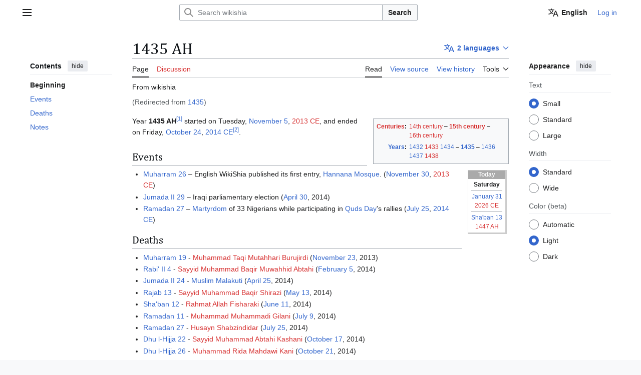

--- FILE ---
content_type: text/html; charset=UTF-8
request_url: https://en.wikishia.net/view/1435
body_size: 66453
content:
<!DOCTYPE html>
<html class="client-nojs vector-feature-language-in-header-enabled vector-feature-language-in-main-page-header-disabled vector-feature-sticky-header-enabled vector-feature-page-tools-pinned-disabled vector-feature-toc-pinned-clientpref-1 vector-feature-main-menu-pinned-disabled vector-feature-limited-width-clientpref-1 vector-feature-limited-width-content-enabled vector-feature-custom-font-size-clientpref-0 vector-feature-appearance-pinned-clientpref-1 vector-feature-night-mode-enabled skin-theme-clientpref-day vector-sticky-header-enabled vector-toc-available" lang="en" dir="ltr">
<head>
<meta charset="UTF-8">
<title>1435 AH - wikishia</title>
<script>(function(){var className="client-js vector-feature-language-in-header-enabled vector-feature-language-in-main-page-header-disabled vector-feature-sticky-header-enabled vector-feature-page-tools-pinned-disabled vector-feature-toc-pinned-clientpref-1 vector-feature-main-menu-pinned-disabled vector-feature-limited-width-clientpref-1 vector-feature-limited-width-content-enabled vector-feature-custom-font-size-clientpref-0 vector-feature-appearance-pinned-clientpref-1 vector-feature-night-mode-enabled skin-theme-clientpref-day vector-sticky-header-enabled vector-toc-available";var cookie=document.cookie.match(/(?:^|; )enwikidbmwclientpreferences=([^;]+)/);if(cookie){cookie[1].split('%2C').forEach(function(pref){className=className.replace(new RegExp('(^| )'+pref.replace(/-clientpref-\w+$|[^\w-]+/g,'')+'-clientpref-\\w+( |$)'),'$1'+pref+'$2');});}document.documentElement.className=className;}());RLCONF={"wgBreakFrames":false,"wgSeparatorTransformTable":["",""],"wgDigitTransformTable":["",""],"wgDefaultDateFormat":"dmy","wgMonthNames":["","January","February","March","April","May","June","July","August","September","October","November","December"],"wgRequestId":"903547372c2a879f56f48663","wgCanonicalNamespace":"","wgCanonicalSpecialPageName":false,"wgNamespaceNumber":0,"wgPageName":"1435_AH","wgTitle":"1435 AH","wgCurRevisionId":179482,"wgRevisionId":179482,"wgArticleId":6422,"wgIsArticle":true,"wgIsRedirect":false,"wgAction":"view","wgUserName":null,"wgUserGroups":["*"],"wgCategories":["Lunar Hijri years"],"wgPageViewLanguage":"en","wgPageContentLanguage":"en","wgPageContentModel":"wikitext","wgRelevantPageName":"1435_AH","wgRelevantArticleId":6422,"wgIsProbablyEditable":false,"wgRelevantPageIsProbablyEditable":false,"wgRestrictionEdit":[],"wgRestrictionMove":[],"wgRedirectedFrom":"1435","wgCiteReferencePreviewsActive":true,"wgWMESchemaEditAttemptStepOversample":false,"wgWMEPageLength":1000,"wgMFDisplayWikibaseDescriptions":{"search":false,"watchlist":false,"tagline":false},"wgMediaViewerOnClick":true,"wgMediaViewerEnabledByDefault":true,"wgPopupsFlags":0,"wgVisualEditor":{"pageLanguageCode":"en","pageLanguageDir":"ltr","pageVariantFallbacks":"en"},"wgULSAcceptLanguageList":[],"wgInternalRedirectTargetUrl":"/view/1435_AH","wgDiscussionToolsFeaturesEnabled":{"replytool":true,"newtopictool":true,"sourcemodetoolbar":true,"topicsubscription":false,"autotopicsub":false,"visualenhancements":false,"visualenhancements_reply":false,"visualenhancements_pageframe":false},"wgDiscussionToolsFallbackEditMode":"visual","wgEditSubmitButtonLabelPublish":false,"wgWikibaseItemId":"Q3625","wgULSPosition":"personal","wgULSisCompactLinksEnabled":false,"wgVector2022LanguageInHeader":true,"wgULSisLanguageSelectorEmpty":false};
RLSTATE={"site.styles":"ready","user.styles":"ready","user":"ready","user.options":"loading","ext.cite.styles":"ready","ext.discussionTools.init.styles":"ready","oojs-ui-core.styles":"ready","oojs-ui.styles.indicators":"ready","mediawiki.widgets.styles":"ready","oojs-ui-core.icons":"ready","skins.vector.search.codex.styles":"ready","skins.vector.styles":"ready","skins.vector.icons":"ready","jquery.makeCollapsible.styles":"ready","ext.visualEditor.desktopArticleTarget.noscript":"ready","wikibase.client.init":"ready","ext.uls.pt":"ready"};RLPAGEMODULES=["mediawiki.action.view.redirect","ext.cite.ux-enhancements","site","mediawiki.page.ready","jquery.makeCollapsible","skins.vector.js","ext.discussionTools.init","ext.eventLogging","ext.wikimediaEvents","ext.echo.centralauth","ext.gadget.TripleTabView","ext.moderation.notify","ext.moderation.ve","ext.moderation.ajaxhook","ext.moderation.notify.desktop","ext.popups","ext.visualEditor.desktopArticleTarget.init","ext.visualEditor.targetLoader","wikibase.client.vector-2022","ext.uls.interface","wikibase.sidebar.tracking"];</script>
<script>(RLQ=window.RLQ||[]).push(function(){mw.loader.impl(function(){return["user.options@12s5i",function($,jQuery,require,module){mw.user.tokens.set({"patrolToken":"+\\","watchToken":"+\\","csrfToken":"+\\"});
}];});});</script>
<link rel="stylesheet" href="/w/load.php?lang=en&amp;modules=ext.cite.styles%7Cext.discussionTools.init.styles%7Cext.uls.pt%7Cext.visualEditor.desktopArticleTarget.noscript%7Cjquery.makeCollapsible.styles%7Cmediawiki.widgets.styles%7Coojs-ui-core.icons%2Cstyles%7Coojs-ui.styles.indicators%7Cskins.vector.icons%2Cstyles%7Cskins.vector.search.codex.styles%7Cwikibase.client.init&amp;only=styles&amp;skin=vector-2022">
<script async="" src="/w/load.php?lang=en&amp;modules=startup&amp;only=scripts&amp;raw=1&amp;skin=vector-2022"></script>
<meta name="ResourceLoaderDynamicStyles" content="">
<link rel="stylesheet" href="/w/load.php?lang=en&amp;modules=site.styles&amp;only=styles&amp;skin=vector-2022">
<meta name="generator" content="MediaWiki 1.43.3">
<meta name="robots" content="max-image-preview:standard">
<meta name="format-detection" content="telephone=no">
<meta name="viewport" content="width=1120">
<link rel="icon" href="https://commons.wikishia.net/w/images/c/c1/Wikishia.ico">
<link rel="search" type="application/opensearchdescription+xml" href="/w/rest.php/v1/search" title="wikishia (en)">
<link rel="EditURI" type="application/rsd+xml" href="//en.wikishia.net/w/api.php?action=rsd">
<link rel="canonical" href="https://en.wikishia.net/view/1435_AH">
<link rel="alternate" type="application/atom+xml" title="wikishia Atom feed" href="/w/index.php?title=Special:RecentChanges&amp;feed=atom">
</head>
<body class="ext-discussiontools-replytool-enabled ext-discussiontools-newtopictool-enabled ext-discussiontools-sourcemodetoolbar-enabled skin--responsive skin-vector skin-vector-search-vue mediawiki ltr sitedir-ltr mw-hide-empty-elt ns-0 ns-subject page-1435_AH rootpage-1435_AH skin-vector-2022 action-view"><a class="mw-jump-link" href="#bodyContent">Jump to content</a>
<div class="vector-header-container">
	<header class="vector-header mw-header">
		<div class="vector-header-start">
			<nav class="vector-main-menu-landmark" aria-label="Site">
				
<div id="vector-main-menu-dropdown" class="vector-dropdown vector-main-menu-dropdown vector-button-flush-left vector-button-flush-right"  >
	<input type="checkbox" id="vector-main-menu-dropdown-checkbox" role="button" aria-haspopup="true" data-event-name="ui.dropdown-vector-main-menu-dropdown" class="vector-dropdown-checkbox "  aria-label="Main menu"  >
	<label id="vector-main-menu-dropdown-label" for="vector-main-menu-dropdown-checkbox" class="vector-dropdown-label cdx-button cdx-button--fake-button cdx-button--fake-button--enabled cdx-button--weight-quiet cdx-button--icon-only " aria-hidden="true"  ><span class="vector-icon mw-ui-icon-menu mw-ui-icon-wikimedia-menu"></span>

<span class="vector-dropdown-label-text">Main menu</span>
	</label>
	<div class="vector-dropdown-content">


				<div id="vector-main-menu-unpinned-container" class="vector-unpinned-container">
		
<div id="vector-main-menu" class="vector-main-menu vector-pinnable-element">
	<div
	class="vector-pinnable-header vector-main-menu-pinnable-header vector-pinnable-header-unpinned"
	data-feature-name="main-menu-pinned"
	data-pinnable-element-id="vector-main-menu"
	data-pinned-container-id="vector-main-menu-pinned-container"
	data-unpinned-container-id="vector-main-menu-unpinned-container"
>
	<div class="vector-pinnable-header-label">Main menu</div>
	<button class="vector-pinnable-header-toggle-button vector-pinnable-header-pin-button" data-event-name="pinnable-header.vector-main-menu.pin">move to sidebar</button>
	<button class="vector-pinnable-header-toggle-button vector-pinnable-header-unpin-button" data-event-name="pinnable-header.vector-main-menu.unpin">hide</button>
</div>

	
<div id="p-navigation" class="vector-menu mw-portlet mw-portlet-navigation"  >
	<div class="vector-menu-heading">
		Navigation
	</div>
	<div class="vector-menu-content">
		
		<ul class="vector-menu-content-list">
			
			<li id="n-mainpage-description" class="mw-list-item"><a href="/view/Main_Page" title="Visit the main page [z]" accesskey="z"><span>Main page</span></a></li><li id="n-randompage" class="mw-list-item"><a href="/view/Special:Random" title="Load a random page [x]" accesskey="x"><span>Random page</span></a></li><li id="n-recentchanges" class="mw-list-item"><a href="/view/Special:RecentChanges" title="A list of recent changes in the wiki [r]" accesskey="r"><span>Recent changes</span></a></li><li id="n-contact-us" class="mw-list-item"><a href="/view/Special:Contact"><span>contact us</span></a></li><li id="n-Contribution-Scores" class="mw-list-item"><a href="/view/Special:ContributionScores"><span>Contribution Scores</span></a></li>
		</ul>
		
	</div>
</div>

	
	
</div>

				</div>

	</div>
</div>

		</nav>
			
<a href="/view/Main_Page" class="mw-logo">
	<span class="mw-logo-container skin-invert">
		<img class="mw-logo-wordmark" alt="wikishia" src="https://commons.wikishia.net/w/images/a/a9/Logo_en.png" style="width: 8.3125em; height: 3.125em;">
	</span>
</a>

		</div>
		<div class="vector-header-end">
			
<div id="p-search" role="search" class="vector-search-box-vue  vector-search-box-collapses vector-search-box-show-thumbnail vector-search-box-auto-expand-width vector-search-box">
	<a href="/view/Special:Search" class="cdx-button cdx-button--fake-button cdx-button--fake-button--enabled cdx-button--weight-quiet cdx-button--icon-only search-toggle" title="Search wikishia [f]" accesskey="f"><span class="vector-icon mw-ui-icon-search mw-ui-icon-wikimedia-search"></span>

<span>Search</span>
	</a>
	<div class="vector-typeahead-search-container">
		<div class="cdx-typeahead-search cdx-typeahead-search--show-thumbnail cdx-typeahead-search--auto-expand-width">
			<form action="/w/index.php" id="searchform" class="cdx-search-input cdx-search-input--has-end-button">
				<div id="simpleSearch" class="cdx-search-input__input-wrapper"  data-search-loc="header-moved">
					<div class="cdx-text-input cdx-text-input--has-start-icon">
						<input
							class="cdx-text-input__input"
							 type="search" name="search" placeholder="Search wikishia" aria-label="Search wikishia" autocapitalize="sentences" title="Search wikishia [f]" accesskey="f" id="searchInput"
							>
						<span class="cdx-text-input__icon cdx-text-input__start-icon"></span>
					</div>
					<input type="hidden" name="title" value="Special:Search">
				</div>
				<button class="cdx-button cdx-search-input__end-button">Search</button>
			</form>
		</div>
	</div>
</div>

			<nav class="vector-user-links vector-user-links-wide" aria-label="Personal tools">
	<div class="vector-user-links-main">
	
<div id="p-vector-user-menu-preferences" class="vector-menu mw-portlet"  >
	<div class="vector-menu-content">
		
		<ul class="vector-menu-content-list">
			<li id="ca-uls" class="mw-list-item active user-links-collapsible-item"><a data-mw="interface" href="#" class="uls-trigger cdx-button cdx-button--fake-button cdx-button--fake-button--enabled cdx-button--weight-quiet"><span class="vector-icon mw-ui-icon-wikimedia-language mw-ui-icon-wikimedia-wikimedia-language"></span>

<span>English</span></a>
</li>

			
		</ul>
		
	</div>
</div>

	
<div id="p-vector-user-menu-userpage" class="vector-menu mw-portlet emptyPortlet"  >
	<div class="vector-menu-content">
		
		<ul class="vector-menu-content-list">
			
			
		</ul>
		
	</div>
</div>

	<nav class="vector-appearance-landmark" aria-label="Appearance">
		
<div id="vector-appearance-dropdown" class="vector-dropdown "  title="Change the appearance of the page&#039;s font size, width, and color" >
	<input type="checkbox" id="vector-appearance-dropdown-checkbox" role="button" aria-haspopup="true" data-event-name="ui.dropdown-vector-appearance-dropdown" class="vector-dropdown-checkbox "  aria-label="Appearance"  >
	<label id="vector-appearance-dropdown-label" for="vector-appearance-dropdown-checkbox" class="vector-dropdown-label cdx-button cdx-button--fake-button cdx-button--fake-button--enabled cdx-button--weight-quiet cdx-button--icon-only " aria-hidden="true"  ><span class="vector-icon mw-ui-icon-appearance mw-ui-icon-wikimedia-appearance"></span>

<span class="vector-dropdown-label-text">Appearance</span>
	</label>
	<div class="vector-dropdown-content">


			<div id="vector-appearance-unpinned-container" class="vector-unpinned-container">
				
			</div>
		
	</div>
</div>

	</nav>
	
<div id="p-vector-user-menu-notifications" class="vector-menu mw-portlet emptyPortlet"  >
	<div class="vector-menu-content">
		
		<ul class="vector-menu-content-list">
			
			
		</ul>
		
	</div>
</div>

	
<div id="p-vector-user-menu-overflow" class="vector-menu mw-portlet"  >
	<div class="vector-menu-content">
		
		<ul class="vector-menu-content-list">
			<li id="pt-login-2" class="user-links-collapsible-item mw-list-item user-links-collapsible-item"><a data-mw="interface" href="/w/index.php?title=Special:UserLogin&amp;returnto=1435+AH" title="You are encouraged to log in; however, it is not mandatory [o]" accesskey="o" class=""><span>Log in</span></a>
</li>

			
		</ul>
		
	</div>
</div>

	</div>
	
<div id="vector-user-links-dropdown" class="vector-dropdown vector-user-menu vector-button-flush-right vector-user-menu-logged-out user-links-collapsible-item"  title="More options" >
	<input type="checkbox" id="vector-user-links-dropdown-checkbox" role="button" aria-haspopup="true" data-event-name="ui.dropdown-vector-user-links-dropdown" class="vector-dropdown-checkbox "  aria-label="Personal tools"  >
	<label id="vector-user-links-dropdown-label" for="vector-user-links-dropdown-checkbox" class="vector-dropdown-label cdx-button cdx-button--fake-button cdx-button--fake-button--enabled cdx-button--weight-quiet cdx-button--icon-only " aria-hidden="true"  ><span class="vector-icon mw-ui-icon-ellipsis mw-ui-icon-wikimedia-ellipsis"></span>

<span class="vector-dropdown-label-text">Personal tools</span>
	</label>
	<div class="vector-dropdown-content">


		
<div id="p-personal" class="vector-menu mw-portlet mw-portlet-personal user-links-collapsible-item"  title="User menu" >
	<div class="vector-menu-content">
		
		<ul class="vector-menu-content-list">
			
			<li id="pt-login" class="user-links-collapsible-item mw-list-item"><a href="/w/index.php?title=Special:UserLogin&amp;returnto=1435+AH" title="You are encouraged to log in; however, it is not mandatory [o]" accesskey="o"><span class="vector-icon mw-ui-icon-logIn mw-ui-icon-wikimedia-logIn"></span> <span>Log in</span></a></li>
		</ul>
		
	</div>
</div>

	
	</div>
</div>

</nav>

		</div>
	</header>
</div>
<div class="mw-page-container">
	<div class="mw-page-container-inner">
		<div class="vector-sitenotice-container">
			<div id="siteNotice"></div>
		</div>
		<div class="vector-column-start">
			<div class="vector-main-menu-container">
		<div id="mw-navigation">
			<nav id="mw-panel" class="vector-main-menu-landmark" aria-label="Site">
				<div id="vector-main-menu-pinned-container" class="vector-pinned-container">
				
				</div>
		</nav>
		</div>
	</div>
	<div class="vector-sticky-pinned-container">
				<nav id="mw-panel-toc" aria-label="Contents" data-event-name="ui.sidebar-toc" class="mw-table-of-contents-container vector-toc-landmark">
					<div id="vector-toc-pinned-container" class="vector-pinned-container">
					<div id="vector-toc" class="vector-toc vector-pinnable-element">
	<div
	class="vector-pinnable-header vector-toc-pinnable-header vector-pinnable-header-pinned"
	data-feature-name="toc-pinned"
	data-pinnable-element-id="vector-toc"
	
	
>
	<h2 class="vector-pinnable-header-label">Contents</h2>
	<button class="vector-pinnable-header-toggle-button vector-pinnable-header-pin-button" data-event-name="pinnable-header.vector-toc.pin">move to sidebar</button>
	<button class="vector-pinnable-header-toggle-button vector-pinnable-header-unpin-button" data-event-name="pinnable-header.vector-toc.unpin">hide</button>
</div>


	<ul class="vector-toc-contents" id="mw-panel-toc-list">
		<li id="toc-mw-content-text"
			class="vector-toc-list-item vector-toc-level-1">
			<a href="#" class="vector-toc-link">
				<div class="vector-toc-text">Beginning</div>
			</a>
		</li>
		<li id="toc-Events"
		class="vector-toc-list-item vector-toc-level-1 vector-toc-list-item-expanded">
		<a class="vector-toc-link" href="#Events">
			<div class="vector-toc-text">
				<span class="vector-toc-numb">1</span>
				<span>Events</span>
			</div>
		</a>
		
		<ul id="toc-Events-sublist" class="vector-toc-list">
		</ul>
	</li>
	<li id="toc-Deaths"
		class="vector-toc-list-item vector-toc-level-1 vector-toc-list-item-expanded">
		<a class="vector-toc-link" href="#Deaths">
			<div class="vector-toc-text">
				<span class="vector-toc-numb">2</span>
				<span>Deaths</span>
			</div>
		</a>
		
		<ul id="toc-Deaths-sublist" class="vector-toc-list">
		</ul>
	</li>
	<li id="toc-Notes"
		class="vector-toc-list-item vector-toc-level-1 vector-toc-list-item-expanded">
		<a class="vector-toc-link" href="#Notes">
			<div class="vector-toc-text">
				<span class="vector-toc-numb">3</span>
				<span>Notes</span>
			</div>
		</a>
		
		<ul id="toc-Notes-sublist" class="vector-toc-list">
		</ul>
	</li>
</ul>
</div>

					</div>
		</nav>
			</div>
		</div>
		<div class="mw-content-container">
			<main id="content" class="mw-body">
				<header class="mw-body-header vector-page-titlebar">
					<nav aria-label="Contents" class="vector-toc-landmark">
						
<div id="vector-page-titlebar-toc" class="vector-dropdown vector-page-titlebar-toc vector-button-flush-left"  >
	<input type="checkbox" id="vector-page-titlebar-toc-checkbox" role="button" aria-haspopup="true" data-event-name="ui.dropdown-vector-page-titlebar-toc" class="vector-dropdown-checkbox "  aria-label="Toggle the table of contents"  >
	<label id="vector-page-titlebar-toc-label" for="vector-page-titlebar-toc-checkbox" class="vector-dropdown-label cdx-button cdx-button--fake-button cdx-button--fake-button--enabled cdx-button--weight-quiet cdx-button--icon-only " aria-hidden="true"  ><span class="vector-icon mw-ui-icon-listBullet mw-ui-icon-wikimedia-listBullet"></span>

<span class="vector-dropdown-label-text">Toggle the table of contents</span>
	</label>
	<div class="vector-dropdown-content">


							<div id="vector-page-titlebar-toc-unpinned-container" class="vector-unpinned-container">
			</div>
		
	</div>
</div>

					</nav>
					<h1 id="firstHeading" class="firstHeading mw-first-heading"><span class="mw-page-title-main">1435 AH</span></h1>
							
<div id="p-lang-btn" class="vector-dropdown mw-portlet mw-portlet-lang"  >
	<input type="checkbox" id="p-lang-btn-checkbox" role="button" aria-haspopup="true" data-event-name="ui.dropdown-p-lang-btn" class="vector-dropdown-checkbox mw-interlanguage-selector" aria-label="Go to an article in another language. Available in 2 languages"   >
	<label id="p-lang-btn-label" for="p-lang-btn-checkbox" class="vector-dropdown-label cdx-button cdx-button--fake-button cdx-button--fake-button--enabled cdx-button--weight-quiet cdx-button--action-progressive mw-portlet-lang-heading-2" aria-hidden="true"  ><span class="vector-icon mw-ui-icon-language-progressive mw-ui-icon-wikimedia-language-progressive"></span>

<span class="vector-dropdown-label-text">2 languages</span>
	</label>
	<div class="vector-dropdown-content">

		<div class="vector-menu-content">
			
			<ul class="vector-menu-content-list">
				
				<li class="interlanguage-link interwiki-fa mw-list-item"><a href="https://fa.wikishia.net/view/%D8%B3%D8%A7%D9%84_%DB%B1%DB%B4%DB%B3%DB%B5_%D9%87%D8%AC%D8%B1%DB%8C_%D9%82%D9%85%D8%B1%DB%8C" title="سال ۱۴۳۵ هجری قمری – فارسی" lang="fa" hreflang="fa" data-title="سال ۱۴۳۵ هجری قمری" data-language-autonym="فارسی" data-language-local-name="فارسی" class="interlanguage-link-target"><span>فارسی</span></a></li><li class="interlanguage-link interwiki-ar mw-list-item"><a href="https://ar.wikishia.net/view/%D8%B3%D9%86%D8%A9_1435_%D9%84%D9%84%D9%87%D8%AC%D8%B1%D8%A9" title="سنة 1435 للهجرة – العربية" lang="ar" hreflang="ar" data-title="سنة 1435 للهجرة" data-language-autonym="العربية" data-language-local-name="العربية" class="interlanguage-link-target"><span>العربية</span></a></li>
			</ul>
			<div class="after-portlet after-portlet-lang"><span class="wb-langlinks-edit wb-langlinks-link"><a href="https://data.wikishia.net/data/Special:EntityPage/Q3625#sitelinks-wikishia" title="Edit interlanguage links" class="wbc-editpage">Edit links</a></span></div>
		</div>

	</div>
</div>
</header>
				<div class="vector-page-toolbar">
					<div class="vector-page-toolbar-container">
						<div id="left-navigation">
							<nav aria-label="Namespaces">
								
<div id="p-associated-pages" class="vector-menu vector-menu-tabs mw-portlet mw-portlet-associated-pages"  >
	<div class="vector-menu-content">
		
		<ul class="vector-menu-content-list">
			
			<li id="ca-nstab-main" class="selected vector-tab-noicon mw-list-item"><a href="/view/1435_AH" title="View the content page [c]" accesskey="c"><span>Page</span></a></li><li id="ca-talk" class="new vector-tab-noicon mw-list-item"><a href="/w/index.php?title=Talk:1435_AH&amp;action=edit&amp;redlink=1" rel="discussion" class="new" title="Discussion about the content page (page does not exist) [t]" accesskey="t"><span>Discussion</span></a></li>
		</ul>
		
	</div>
</div>

								
<div id="vector-variants-dropdown" class="vector-dropdown emptyPortlet"  >
	<input type="checkbox" id="vector-variants-dropdown-checkbox" role="button" aria-haspopup="true" data-event-name="ui.dropdown-vector-variants-dropdown" class="vector-dropdown-checkbox " aria-label="Change language variant"   >
	<label id="vector-variants-dropdown-label" for="vector-variants-dropdown-checkbox" class="vector-dropdown-label cdx-button cdx-button--fake-button cdx-button--fake-button--enabled cdx-button--weight-quiet" aria-hidden="true"  ><span class="vector-dropdown-label-text">English</span>
	</label>
	<div class="vector-dropdown-content">


					
<div id="p-variants" class="vector-menu mw-portlet mw-portlet-variants emptyPortlet"  >
	<div class="vector-menu-content">
		
		<ul class="vector-menu-content-list">
			
			
		</ul>
		
	</div>
</div>

				
	</div>
</div>

							</nav>
						</div>
						<div id="right-navigation" class="vector-collapsible">
							<nav aria-label="Views">
								
<div id="p-views" class="vector-menu vector-menu-tabs mw-portlet mw-portlet-views"  >
	<div class="vector-menu-content">
		
		<ul class="vector-menu-content-list">
			
			<li id="ca-view" class="selected vector-tab-noicon mw-list-item"><a href="/view/1435_AH"><span>Read</span></a></li><li id="ca-viewsource" class="vector-tab-noicon mw-list-item"><a href="/w/index.php?title=1435_AH&amp;action=edit" title="This page is protected.&#10;You can view its source [e]" accesskey="e"><span>View source</span></a></li><li id="ca-history" class="vector-tab-noicon mw-list-item"><a href="/w/index.php?title=1435_AH&amp;action=history" title="Past revisions of this page [h]" accesskey="h"><span>View history</span></a></li>
		</ul>
		
	</div>
</div>

							</nav>
				
							<nav class="vector-page-tools-landmark" aria-label="Page tools">
								
<div id="vector-page-tools-dropdown" class="vector-dropdown vector-page-tools-dropdown"  >
	<input type="checkbox" id="vector-page-tools-dropdown-checkbox" role="button" aria-haspopup="true" data-event-name="ui.dropdown-vector-page-tools-dropdown" class="vector-dropdown-checkbox "  aria-label="Tools"  >
	<label id="vector-page-tools-dropdown-label" for="vector-page-tools-dropdown-checkbox" class="vector-dropdown-label cdx-button cdx-button--fake-button cdx-button--fake-button--enabled cdx-button--weight-quiet" aria-hidden="true"  ><span class="vector-dropdown-label-text">Tools</span>
	</label>
	<div class="vector-dropdown-content">


									<div id="vector-page-tools-unpinned-container" class="vector-unpinned-container">
						
<div id="vector-page-tools" class="vector-page-tools vector-pinnable-element">
	<div
	class="vector-pinnable-header vector-page-tools-pinnable-header vector-pinnable-header-unpinned"
	data-feature-name="page-tools-pinned"
	data-pinnable-element-id="vector-page-tools"
	data-pinned-container-id="vector-page-tools-pinned-container"
	data-unpinned-container-id="vector-page-tools-unpinned-container"
>
	<div class="vector-pinnable-header-label">Tools</div>
	<button class="vector-pinnable-header-toggle-button vector-pinnable-header-pin-button" data-event-name="pinnable-header.vector-page-tools.pin">move to sidebar</button>
	<button class="vector-pinnable-header-toggle-button vector-pinnable-header-unpin-button" data-event-name="pinnable-header.vector-page-tools.unpin">hide</button>
</div>

	
<div id="p-cactions" class="vector-menu mw-portlet mw-portlet-cactions emptyPortlet vector-has-collapsible-items"  title="More options" >
	<div class="vector-menu-heading">
		Actions
	</div>
	<div class="vector-menu-content">
		
		<ul class="vector-menu-content-list">
			
			<li id="ca-more-view" class="selected vector-more-collapsible-item mw-list-item"><a href="/view/1435_AH"><span>Read</span></a></li><li id="ca-more-viewsource" class="vector-more-collapsible-item mw-list-item"><a href="/w/index.php?title=1435_AH&amp;action=edit"><span>View source</span></a></li><li id="ca-more-history" class="vector-more-collapsible-item mw-list-item"><a href="/w/index.php?title=1435_AH&amp;action=history"><span>View history</span></a></li>
		</ul>
		
	</div>
</div>

<div id="p-tb" class="vector-menu mw-portlet mw-portlet-tb"  >
	<div class="vector-menu-heading">
		General
	</div>
	<div class="vector-menu-content">
		
		<ul class="vector-menu-content-list">
			
			<li id="t-whatlinkshere" class="mw-list-item"><a href="/view/Special:WhatLinksHere/1435_AH" title="A list of all wiki pages that link here [j]" accesskey="j"><span>What links here</span></a></li><li id="t-recentchangeslinked" class="mw-list-item"><a href="/view/Special:RecentChangesLinked/1435_AH" rel="nofollow" title="Recent changes in pages linked from this page [k]" accesskey="k"><span>Related changes</span></a></li><li id="t-upload" class="mw-list-item"><a href="https://commons.wikishia.net/common/Special:UploadWizard" title="Upload files [u]" accesskey="u"><span>Upload file</span></a></li><li id="t-specialpages" class="mw-list-item"><a href="/view/Special:SpecialPages" title="A list of all special pages [q]" accesskey="q"><span>Special pages</span></a></li><li id="t-print" class="mw-list-item"><a href="javascript:print();" rel="alternate" title="Printable version of this page [p]" accesskey="p"><span>Printable version</span></a></li><li id="t-permalink" class="mw-list-item"><a href="/w/index.php?title=1435_AH&amp;oldid=179482" title="Permanent link to this revision of this page"><span>Permanent link</span></a></li><li id="t-info" class="mw-list-item"><a href="/w/index.php?title=1435_AH&amp;action=info" title="More information about this page"><span>Page information</span></a></li><li id="t-createredirect" class="mw-list-item"><a href="/view/Special:CreateRedirect/1435_AH"><span>Create Redirect</span></a></li><li id="t-wikibase" class="mw-list-item"><a href="https://data.wikishia.net/data/Special:EntityPage/Q3625" title="Link to connected data repository item [g]" accesskey="g"><span>Wikibase item</span></a></li>
		</ul>
		
	</div>
</div>

<div id="p-wikibase-otherprojects" class="vector-menu mw-portlet mw-portlet-wikibase-otherprojects emptyPortlet"  >
	<div class="vector-menu-heading">
		In other projects
	</div>
	<div class="vector-menu-content">
		
		<ul class="vector-menu-content-list">
			
			
		</ul>
		
	</div>
</div>

</div>

									</div>
				
	</div>
</div>

							</nav>
						</div>
					</div>
				</div>
				<div class="vector-column-end">
					<div class="vector-sticky-pinned-container">
						<nav class="vector-page-tools-landmark" aria-label="Page tools">
							<div id="vector-page-tools-pinned-container" class="vector-pinned-container">
				
							</div>
		</nav>
						<nav class="vector-appearance-landmark" aria-label="Appearance">
							<div id="vector-appearance-pinned-container" class="vector-pinned-container">
				<div id="vector-appearance" class="vector-appearance vector-pinnable-element">
	<div
	class="vector-pinnable-header vector-appearance-pinnable-header vector-pinnable-header-pinned"
	data-feature-name="appearance-pinned"
	data-pinnable-element-id="vector-appearance"
	data-pinned-container-id="vector-appearance-pinned-container"
	data-unpinned-container-id="vector-appearance-unpinned-container"
>
	<div class="vector-pinnable-header-label">Appearance</div>
	<button class="vector-pinnable-header-toggle-button vector-pinnable-header-pin-button" data-event-name="pinnable-header.vector-appearance.pin">move to sidebar</button>
	<button class="vector-pinnable-header-toggle-button vector-pinnable-header-unpin-button" data-event-name="pinnable-header.vector-appearance.unpin">hide</button>
</div>


</div>

							</div>
		</nav>
					</div>
				</div>
				<div id="bodyContent" class="vector-body" aria-labelledby="firstHeading" data-mw-ve-target-container>
					<div class="vector-body-before-content">
							<div class="mw-indicators">
		</div>

						<div id="siteSub" class="noprint">From wikishia</div>
					</div>
					<div id="contentSub"><div id="mw-content-subtitle"><span class="mw-redirectedfrom">(Redirected from <a href="/w/index.php?title=1435&amp;redirect=no" class="mw-redirect" title="1435">1435</a>)</span></div></div>
					
					
					<div id="mw-content-text" class="mw-body-content"><div class="mw-content-ltr mw-parser-output" lang="en" dir="ltr"><table class="infobox" style="text-align: center;">
<tbody><tr>
<th style="text-align:right;"><a href="/w/index.php?title=List_of_centuries&amp;action=edit&amp;redlink=1" class="new" title="List of centuries (page does not exist)">Centuries</a>:
</th>
<td><a href="/w/index.php?title=14th_century&amp;action=edit&amp;redlink=1" class="new" title="14th century (page does not exist)">14th century</a> – <b><a href="/w/index.php?title=15th_century&amp;action=edit&amp;redlink=1" class="new" title="15th century (page does not exist)">15th century</a></b> – <a href="/w/index.php?title=16th_century&amp;action=edit&amp;redlink=1" class="new" title="16th century (page does not exist)">16th century</a>
</td></tr>
<tr>
<th style="text-align:right;"><a href="/view/List_of_years" class="mw-redirect" title="List of years">Years</a>:
</th>
<td><a href="/view/1432" class="mw-redirect" title="1432">1432</a> <a href="/w/index.php?title=1433&amp;action=edit&amp;redlink=1" class="new" title="1433 (page does not exist)">1433</a> <a href="/view/1434" class="mw-redirect" title="1434">1434</a> – <b><a href="/view/1435" class="mw-redirect" title="1435">1435</a></b> – <a href="/view/1436" class="mw-redirect" title="1436">1436</a> <a href="/view/1437" class="mw-redirect" title="1437">1437</a> <a href="/w/index.php?title=1438&amp;action=edit&amp;redlink=1" class="new" title="1438 (page does not exist)">1438</a>
</td></tr></tbody></table>
<style data-mw-deduplicate="TemplateStyles:r165902">.mw-parser-output .plainlist ol,.mw-parser-output .plainlist ul{line-height:inherit;list-style:none;margin:0;padding:0}.mw-parser-output .plainlist ol li,.mw-parser-output .plainlist ul li{margin-bottom:0}</style><style data-mw-deduplicate="TemplateStyles:r188476">.mw-parser-output .sidebar{width:22em;float:right;clear:right;margin:0.5em 0 1em 1em;background:#f8f9fa;border:1px solid #a2a9b1;padding:0.2em;text-align:center;line-height:1.4em;font-size:88%;border-collapse:collapse;display:table}body.skin-minerva .mw-parser-output .sidebar{display:table!important;float:right!important;margin:0.5em 0 1em 1em!important}.mw-parser-output .sidebar-subgroup{width:100%;margin:0;border-spacing:0}.mw-parser-output .sidebar-left{float:left;clear:left;margin:0.5em 1em 1em 0}.mw-parser-output .sidebar-none{float:none;clear:both;margin:0.5em 1em 1em 0}.mw-parser-output .sidebar-outer-title{padding:0 0.4em 0.2em;font-size:125%;line-height:1.2em;font-weight:bold}.mw-parser-output .sidebar-top-image{padding:0.4em}.mw-parser-output .sidebar-top-caption,.mw-parser-output .sidebar-pretitle-with-top-image,.mw-parser-output .sidebar-caption{padding:0.2em 0.4em 0;line-height:1.2em}.mw-parser-output .sidebar-pretitle{padding:0.4em 0.4em 0;line-height:1.2em}.mw-parser-output .sidebar-title,.mw-parser-output .sidebar-title-with-pretitle{padding:0.2em 0.8em;font-size:145%;line-height:1.2em}.mw-parser-output .sidebar-title-with-pretitle{padding:0.1em 0.4em}.mw-parser-output .sidebar-image{padding:0.2em 0.4em 0.4em}.mw-parser-output .sidebar-heading{padding:0.1em 0.4em}.mw-parser-output .sidebar-content{padding:0 0.5em 0.4em}.mw-parser-output .sidebar-content-with-subgroup{padding:0.1em 0.4em 0.2em}.mw-parser-output .sidebar-above,.mw-parser-output .sidebar-below{padding:0.3em 0.8em;font-weight:bold}.mw-parser-output .sidebar-collapse .sidebar-above,.mw-parser-output .sidebar-collapse .sidebar-below{border-top:1px solid #aaa;border-bottom:1px solid #aaa}.mw-parser-output .sidebar-navbar{text-align:right;font-size:115%;padding:0 0.4em 0.4em}.mw-parser-output .sidebar-list-title{padding:0 0.4em;text-align:left;font-weight:bold;line-height:1.6em;font-size:105%}.mw-parser-output .sidebar-list-title-c{padding:0 0.4em;text-align:center;margin:0 3.3em}@media(max-width:640px){body.mediawiki .mw-parser-output .sidebar{width:100%!important;clear:both;float:none!important;margin-left:0!important;margin-right:0!important}}body.skin--responsive .mw-parser-output .sidebar a>img{max-width:none!important}</style><table class="sidebar nomobile nowraplinks" style="width:auto;border:1px solid #ccc;background:#fff;border-right:3px solid #ccc;border-bottom:3px solid #ccc;text-align:center;padding:3px;float:right;font-size:smaller;margin-right:4px;"><tbody><tr><td class="sidebar-above" style="padding:0 0 0.1em;background:#aaa;color:#f9f9f9;">
Today</td></tr><tr><td class="sidebar-content plainlist" style="line-height:1.6em;white-space:nowrap;;padding-top:0.25em;">
<ul><li><b>Saturday</b></li></ul>
<hr/>
<ul><li><a href="/view/January_31" title="January 31">January 31</a></li>
<li><a href="/w/index.php?title=2026_CE&amp;action=edit&amp;redlink=1" class="new" title="2026 CE (page does not exist)">2026 CE</a></li></ul>
<hr/>
<ul><li><a href="/view/Sha%27ban_13" title="Sha'ban 13">Sha'ban 13</a></li>
<li><a href="/w/index.php?title=1447_AH&amp;action=edit&amp;redlink=1" class="new" title="1447 AH (page does not exist)">1447 AH</a></li></ul></td>
</tr></tbody></table>
<p>Year <b>1435 AH</b><sup id="cite_ref-1" class="reference"><a href="#cite_note-1"><span class="cite-bracket">[</span>1<span class="cite-bracket">]</span></a></sup> started on Tuesday, <a href="/view/November_5" title="November 5">November 5</a>, <a href="/w/index.php?title=2013_CE&amp;action=edit&amp;redlink=1" class="new" title="2013 CE (page does not exist)">2013 CE</a>, and ended on Friday, <a href="/view/October_24" title="October 24">October 24</a>, <a href="/view/2014_CE" title="2014 CE">2014 CE</a><sup id="cite_ref-2" class="reference"><a href="#cite_note-2"><span class="cite-bracket">[</span>2<span class="cite-bracket">]</span></a></sup>.
</p>
<div class="mw-heading mw-heading2 ext-discussiontools-init-section"><h2 id="Events" data-mw-thread-id="h-Events"><span data-mw-comment-start="" id="h-Events"></span>Events<span data-mw-comment-end="h-Events"></span></h2><!--__DTELLIPSISBUTTON__{"threadItem":{"headingLevel":2,"name":"h-","type":"heading","level":0,"id":"h-Events","replies":[]}}--></div>
<ul><li><a href="/view/Muharram_26" title="Muharram 26">Muharram 26</a> – English WikiShia published  its first entry, <a href="/view/Hannana_Mosque" class="mw-redirect" title="Hannana Mosque">Hannana Mosque</a>. (<a href="/view/November_30" title="November 30">November 30</a>, <a href="/w/index.php?title=2013_CE&amp;action=edit&amp;redlink=1" class="new" title="2013 CE (page does not exist)">2013 CE</a>)</li>
<li><a href="/view/Jumada_II_29" title="Jumada II 29">Jumada II 29</a> – Iraqi parliamentary election (<a href="/view/April_30" title="April 30">April 30</a>, 2014)</li>
<li><a href="/view/Ramadan_27" title="Ramadan 27">Ramadan 27</a> – <a href="/view/Martyrdom" title="Martyrdom">Martyrdom</a> of 33 Nigerians while participating in <a href="/view/Quds_Day" class="mw-redirect" title="Quds Day">Quds Day</a>'s rallies (<a href="/view/July_25" title="July 25">July 25</a>, <a href="/view/2014_CE" title="2014 CE">2014 CE</a>)</li></ul>
<div class="mw-heading mw-heading2 ext-discussiontools-init-section"><h2 id="Deaths" data-mw-thread-id="h-Deaths"><span data-mw-comment-start="" id="h-Deaths"></span>Deaths<span data-mw-comment-end="h-Deaths"></span></h2><!--__DTELLIPSISBUTTON__{"threadItem":{"headingLevel":2,"name":"h-","type":"heading","level":0,"id":"h-Deaths","replies":[]}}--></div>
<ul><li><a href="/view/Muharram_19" title="Muharram 19">Muharram 19</a> - <a href="/w/index.php?title=Muhammad_Taqi_Mutahhari_Burujirdi&amp;action=edit&amp;redlink=1" class="new" title="Muhammad Taqi Mutahhari Burujirdi (page does not exist)">Muhammad Taqi Mutahhari Burujirdi</a> (<a href="/view/November_23" title="November 23">November 23</a>, 2013)</li>
<li><a href="/view/Rabi%27_II_4" title="Rabi' II 4">Rabi' II 4</a> - <a href="/w/index.php?title=Sayyid_Muhammad_Baqir_Muwahhid_Abtahi&amp;action=edit&amp;redlink=1" class="new" title="Sayyid Muhammad Baqir Muwahhid Abtahi (page does not exist)">Sayyid Muhammad Baqir Muwahhid Abtahi</a> (<a href="/view/February_5" title="February 5">February 5</a>, 2014)</li>
<li><a href="/view/Jumada_II_24" title="Jumada II 24">Jumada II 24</a> - <a href="/view/Muslim_Malakuti" title="Muslim Malakuti">Muslim Malakuti</a> (<a href="/view/April_25" title="April 25">April 25</a>, 2014)</li>
<li><a href="/view/Rajab_13" title="Rajab 13">Rajab 13</a> - <a href="/w/index.php?title=Sayyid_Muhammad_Baqir_Shirazi&amp;action=edit&amp;redlink=1" class="new" title="Sayyid Muhammad Baqir Shirazi (page does not exist)">Sayyid Muhammad Baqir Shirazi</a> (<a href="/view/May_13" title="May 13">May 13</a>, 2014)</li>
<li><a href="/view/Sha%27ban_12" title="Sha'ban 12">Sha'ban 12</a> - <a href="/w/index.php?title=Rahmat_Allah_Fisharaki&amp;action=edit&amp;redlink=1" class="new" title="Rahmat Allah Fisharaki (page does not exist)">Rahmat Allah Fisharaki</a> (<a href="/view/June_11" title="June 11">June 11</a>, 2014)</li>
<li><a href="/view/Ramadan_11" title="Ramadan 11">Ramadan 11</a> - <a href="/w/index.php?title=Muhammad_Muhammadi_Gilani&amp;action=edit&amp;redlink=1" class="new" title="Muhammad Muhammadi Gilani (page does not exist)">Muhammad Muhammadi Gilani</a> (<a href="/view/July_9" title="July 9">July 9</a>, 2014)</li>
<li><a href="/view/Ramadan_27" title="Ramadan 27">Ramadan 27</a> - <a href="/w/index.php?title=Husayn_Shabzindidar&amp;action=edit&amp;redlink=1" class="new" title="Husayn Shabzindidar (page does not exist)">Husayn Shabzindidar</a> (<a href="/view/July_25" title="July 25">July 25</a>, 2014)</li>
<li><a href="/view/Dhu_l-Hijja_22" title="Dhu l-Hijja 22">Dhu l-Hijja 22</a> - <a href="/w/index.php?title=Sayyid_Muhammad_Abtahi_Kashani&amp;action=edit&amp;redlink=1" class="new" title="Sayyid Muhammad Abtahi Kashani (page does not exist)">Sayyid Muhammad Abtahi Kashani</a> (<a href="/view/October_17" title="October 17">October 17</a>, 2014)</li>
<li><a href="/view/Dhu_l-Hijja_26" title="Dhu l-Hijja 26">Dhu l-Hijja 26</a> - <a href="/w/index.php?title=Muhammad_Rida_Mahdawi_Kani&amp;action=edit&amp;redlink=1" class="new" title="Muhammad Rida Mahdawi Kani (page does not exist)">Muhammad Rida Mahdawi Kani</a> (<a href="/view/October_21" title="October 21">October 21</a>, 2014)</li></ul>
<div class="mw-heading mw-heading2 ext-discussiontools-init-section"><h2 id="Notes" data-mw-thread-id="h-Notes"><span data-mw-comment-start="" id="h-Notes"></span>Notes<span data-mw-comment-end="h-Notes"></span></h2><!--__DTELLIPSISBUTTON__{"threadItem":{"headingLevel":2,"name":"h-","type":"heading","level":0,"id":"h-Notes","replies":[]}}--></div>
<style data-mw-deduplicate="TemplateStyles:r184421">.mw-parser-output .reflist{font-size:90%;margin-bottom:0.5em;list-style-type:decimal}.mw-parser-output .reflist .references{font-size:100%;margin-bottom:0;list-style-type:inherit}.mw-parser-output .reflist-columns-2{column-width:30em}.mw-parser-output .reflist-columns-3{column-width:25em}.mw-parser-output .reflist-columns{margin-top:0.3em}.mw-parser-output .reflist-columns ol{margin-top:0}.mw-parser-output .reflist-columns li{page-break-inside:avoid;break-inside:avoid-column}.mw-parser-output .reflist-upper-alpha{list-style-type:upper-alpha}.mw-parser-output .reflist-upper-roman{list-style-type:upper-roman}.mw-parser-output .reflist-lower-alpha{list-style-type:lower-alpha}.mw-parser-output .reflist-lower-greek{list-style-type:lower-greek}.mw-parser-output .reflist-lower-roman{list-style-type:lower-roman}</style><div class="printversion scroller" style="max-height: 350px; overflow-y: auto; background: #fffaff; line-height: 1.5em;"><div class="reflist">
<div class="mw-references-wrap"><ol class="references">
<li id="cite_note-1"><span class="mw-cite-backlink"><a href="#cite_ref-1">↑</a></span> <span class="reference-text">Latin: Anno Hegirae, "in the year of the <a href="/view/Hijra" title="Hijra">Hijra</a> (<a href="/view/Lunar_Hijri_calendar" class="mw-redirect" title="Lunar Hijri calendar">Lunar Hijri calendar</a>)</span>
</li>
<li id="cite_note-2"><span class="mw-cite-backlink"><a href="#cite_ref-2">↑</a></span> <span class="reference-text"><a href="/view/wikishia:Manual_of_Style/Dates" title="wikishia:Manual of Style/Dates">WikiShia:Manual of Style/Dates</a></span>
</li>
</ol></div></div></div>
<div class="navbox-styles"><style data-mw-deduplicate="TemplateStyles:r165899">.mw-parser-output .hlist dl,.mw-parser-output .hlist ol,.mw-parser-output .hlist ul{margin:0;padding:0}.mw-parser-output .hlist dd,.mw-parser-output .hlist dt,.mw-parser-output .hlist li{margin:0;display:inline}.mw-parser-output .hlist.inline,.mw-parser-output .hlist.inline dl,.mw-parser-output .hlist.inline ol,.mw-parser-output .hlist.inline ul,.mw-parser-output .hlist dl dl,.mw-parser-output .hlist dl ol,.mw-parser-output .hlist dl ul,.mw-parser-output .hlist ol dl,.mw-parser-output .hlist ol ol,.mw-parser-output .hlist ol ul,.mw-parser-output .hlist ul dl,.mw-parser-output .hlist ul ol,.mw-parser-output .hlist ul ul{display:inline}.mw-parser-output .hlist .mw-empty-li{display:none}.mw-parser-output .hlist dt::after{content:": "}.mw-parser-output .hlist dd::after,.mw-parser-output .hlist li::after{content:" · ";font-weight:bold}.mw-parser-output .hlist dd:last-child::after,.mw-parser-output .hlist dt:last-child::after,.mw-parser-output .hlist li:last-child::after{content:none}.mw-parser-output .hlist dd dd:first-child::before,.mw-parser-output .hlist dd dt:first-child::before,.mw-parser-output .hlist dd li:first-child::before,.mw-parser-output .hlist dt dd:first-child::before,.mw-parser-output .hlist dt dt:first-child::before,.mw-parser-output .hlist dt li:first-child::before,.mw-parser-output .hlist li dd:first-child::before,.mw-parser-output .hlist li dt:first-child::before,.mw-parser-output .hlist li li:first-child::before{content:" (";font-weight:normal}.mw-parser-output .hlist dd dd:last-child::after,.mw-parser-output .hlist dd dt:last-child::after,.mw-parser-output .hlist dd li:last-child::after,.mw-parser-output .hlist dt dd:last-child::after,.mw-parser-output .hlist dt dt:last-child::after,.mw-parser-output .hlist dt li:last-child::after,.mw-parser-output .hlist li dd:last-child::after,.mw-parser-output .hlist li dt:last-child::after,.mw-parser-output .hlist li li:last-child::after{content:")";font-weight:normal}.mw-parser-output .hlist ol{counter-reset:listitem}.mw-parser-output .hlist ol>li{counter-increment:listitem}.mw-parser-output .hlist ol>li::before{content:" "counter(listitem)"\a0 "}.mw-parser-output .hlist dd ol>li:first-child::before,.mw-parser-output .hlist dt ol>li:first-child::before,.mw-parser-output .hlist li ol>li:first-child::before{content:" ("counter(listitem)"\a0 "}</style><style data-mw-deduplicate="TemplateStyles:r189244">.mw-parser-output .navbox{box-sizing:border-box;border:1px solid #a2a9b1;width:100%;clear:both;font-size:88%;text-align:center;padding:1px;margin:1em auto 0}.mw-parser-output .navbox .navbox{margin-top:0}.mw-parser-output .navbox+.navbox,.mw-parser-output .navbox+.navbox-styles+.navbox{margin-top:-1px}.mw-parser-output .navbox-inner,.mw-parser-output .navbox-subgroup{width:100%}.mw-parser-output .navbox-group,.mw-parser-output .navbox-title,.mw-parser-output .navbox-abovebelow{padding:0.25em 1em;line-height:1.5em;text-align:center}.mw-parser-output .navbox-group{white-space:nowrap;text-align:right}.mw-parser-output .navbox,.mw-parser-output .navbox-subgroup{background-color:#fdfdfd}.mw-parser-output .navbox-list{line-height:1.5em;border-color:#fdfdfd}.mw-parser-output .navbox-list-with-group{text-align:left;border-left-width:2px;border-left-style:solid}.mw-parser-output tr+tr>.navbox-abovebelow,.mw-parser-output tr+tr>.navbox-group,.mw-parser-output tr+tr>.navbox-image,.mw-parser-output tr+tr>.navbox-list{border-top:2px solid #fdfdfd}.mw-parser-output .navbox-title{background-color:#ccf}.mw-parser-output .navbox-abovebelow,.mw-parser-output .navbox-group,.mw-parser-output .navbox-subgroup .navbox-title{background-color:#ddf}.mw-parser-output .navbox-subgroup .navbox-group,.mw-parser-output .navbox-subgroup .navbox-abovebelow{background-color:#e6e6ff}.mw-parser-output .navbox-even{background-color:#f7f7f7}.mw-parser-output .navbox-odd{background-color:transparent}.mw-parser-output .navbox .hlist td dl,.mw-parser-output .navbox .hlist td ol,.mw-parser-output .navbox .hlist td ul,.mw-parser-output .navbox td.hlist dl,.mw-parser-output .navbox td.hlist ol,.mw-parser-output .navbox td.hlist ul{padding:0.125em 0}.mw-parser-output .navbox .navbar{display:block;font-size:100%}.mw-parser-output .navbox-title .navbar{float:left;text-align:left;margin-right:0.5em}body.skin--responsive .mw-parser-output .navbox-image img{max-width:none!important}@media print{body.ns-0 .mw-parser-output .navbox{display:none!important}}</style></div><div role="navigation" class="navbox" aria-labelledby="15th_century_AH" style="padding:3px"><table class="nowraplinks mw-collapsible autocollapse navbox-inner" style="border-spacing:0;background:transparent;color:inherit"><tbody><tr><th scope="col" class="navbox-title" colspan="2" style="background:#B1B2FF; color:#260751; font-weight:bold;"><link rel="mw-deduplicated-inline-style" href="mw-data:TemplateStyles:r165899"><style data-mw-deduplicate="TemplateStyles:r189238">.mw-parser-output .navbar{display:inline;font-size:88%;font-weight:normal}.mw-parser-output .navbar-collapse{float:left;text-align:left}.mw-parser-output .navbar-boxtext{word-spacing:0}.mw-parser-output .navbar ul{display:inline-block;white-space:nowrap;line-height:inherit}.mw-parser-output .navbar-brackets::before{margin-right:-0.125em;content:"[ "}.mw-parser-output .navbar-brackets::after{margin-left:-0.125em;content:" ]"}.mw-parser-output .navbar li{word-spacing:-0.125em}.mw-parser-output .navbar a>span,.mw-parser-output .navbar a>abbr{text-decoration:inherit}.mw-parser-output .navbar-mini abbr{font-variant:small-caps;border-bottom:none;text-decoration:none;cursor:inherit}.mw-parser-output .navbar-ct-full{font-size:114%;margin:0 7em}.mw-parser-output .navbar-ct-mini{font-size:114%;margin:0 4em}@media print{.mw-parser-output .navbar{display:none!important}}</style><div class="navbar plainlinks hlist navbar-mini"><ul><li class="nv-view"><a href="/view/Template:15th_century_AH" class="mw-redirect" title="Template:15th century AH"><abbr title="View this template" style="color:#260751">v</abbr></a></li><li class="nv-talk"><a href="/w/index.php?title=Template_talk:15th_century_AH&amp;action=edit&amp;redlink=1" class="new" title="Template talk:15th century AH (page does not exist)"><abbr title="Discuss this template" style="color:#260751">t</abbr></a></li><li class="nv-edit"><a href="/view/Special:EditPage/Template:15th_century_AH" title="Special:EditPage/Template:15th century AH"><abbr title="Edit this template" style="color:#260751">e</abbr></a></li></ul></div><div id="15th_century_AH" style="font-size:114%;margin:0 4em">15th century AH</div></th></tr><tr><td colspan="2" class="navbox-list navbox-odd" style="width:100%;padding:0;text-align:left; font-size:90%;"><div style="padding:0 0.25em"><a href="/w/index.php?title=1401_AH&amp;action=edit&amp;redlink=1" class="new" title="1401 AH (page does not exist)">1401</a> • <a href="/w/index.php?title=1402_AH&amp;action=edit&amp;redlink=1" class="new" title="1402 AH (page does not exist)">1402</a> • <a href="/w/index.php?title=1403_AH&amp;action=edit&amp;redlink=1" class="new" title="1403 AH (page does not exist)">1403</a> • <a href="/w/index.php?title=1404_AH&amp;action=edit&amp;redlink=1" class="new" title="1404 AH (page does not exist)">1404</a> • <a href="/w/index.php?title=1405_AH&amp;action=edit&amp;redlink=1" class="new" title="1405 AH (page does not exist)">1405</a> • <a href="/w/index.php?title=1406_AH&amp;action=edit&amp;redlink=1" class="new" title="1406 AH (page does not exist)">1406</a> • <a href="/w/index.php?title=1407_AH&amp;action=edit&amp;redlink=1" class="new" title="1407 AH (page does not exist)">1407</a> • <a href="/w/index.php?title=1408_AH&amp;action=edit&amp;redlink=1" class="new" title="1408 AH (page does not exist)">1408</a> • <a href="/w/index.php?title=1409_AH&amp;action=edit&amp;redlink=1" class="new" title="1409 AH (page does not exist)">1409</a> • <a href="/w/index.php?title=1410_AH&amp;action=edit&amp;redlink=1" class="new" title="1410 AH (page does not exist)">1410</a> • <a href="/view/1411_AH" title="1411 AH">1411</a> • <a href="/w/index.php?title=1412_AH&amp;action=edit&amp;redlink=1" class="new" title="1412 AH (page does not exist)">1412</a> • <a href="/view/1413_AH" title="1413 AH">1413</a> • <a href="/w/index.php?title=1414_AH&amp;action=edit&amp;redlink=1" class="new" title="1414 AH (page does not exist)">1414</a> • <a href="/view/1415_AH" title="1415 AH">1415</a> • <a href="/view/1416_AH" title="1416 AH">1416</a> • <a href="/w/index.php?title=1417_AH&amp;action=edit&amp;redlink=1" class="new" title="1417 AH (page does not exist)">1417</a> • <a href="/view/1418_AH" title="1418 AH">1418</a> • <a href="/view/1419_AH" title="1419 AH">1419</a> • <a href="/w/index.php?title=1420_AH&amp;action=edit&amp;redlink=1" class="new" title="1420 AH (page does not exist)">1420</a> • <a href="/w/index.php?title=1421_AH&amp;action=edit&amp;redlink=1" class="new" title="1421 AH (page does not exist)">1421</a> • <a href="/w/index.php?title=1422_AH&amp;action=edit&amp;redlink=1" class="new" title="1422 AH (page does not exist)">1422</a> • <a href="/w/index.php?title=1423_AH&amp;action=edit&amp;redlink=1" class="new" title="1423 AH (page does not exist)">1423</a> • <a href="/w/index.php?title=1424_AH&amp;action=edit&amp;redlink=1" class="new" title="1424 AH (page does not exist)">1424</a> • <a href="/view/1425_AH" title="1425 AH">1425</a> • <a href="/w/index.php?title=1426_AH&amp;action=edit&amp;redlink=1" class="new" title="1426 AH (page does not exist)">1426</a> • <a href="/w/index.php?title=1427_AH&amp;action=edit&amp;redlink=1" class="new" title="1427 AH (page does not exist)">1427</a> • <a href="/w/index.php?title=1428_AH&amp;action=edit&amp;redlink=1" class="new" title="1428 AH (page does not exist)">1428</a> • <a href="/w/index.php?title=1429_AH&amp;action=edit&amp;redlink=1" class="new" title="1429 AH (page does not exist)">1429</a> • <a href="/view/1430_AH" title="1430 AH">1430</a> • <a href="/view/1431_AH" title="1431 AH">1431</a> • <a href="/view/1432_AH" title="1432 AH">1432</a> • <a href="/w/index.php?title=1433_AH&amp;action=edit&amp;redlink=1" class="new" title="1433 AH (page does not exist)">1433</a> • <a href="/view/1434_AH" title="1434 AH">1434</a> • <a class="mw-selflink selflink">1435</a> • <a href="/view/1436_AH" title="1436 AH">1436</a> • <a href="/view/1437_AH" title="1437 AH">1437</a> • <a href="/w/index.php?title=1438_AH&amp;action=edit&amp;redlink=1" class="new" title="1438 AH (page does not exist)">1438</a> • <a href="/w/index.php?title=1439_AH&amp;action=edit&amp;redlink=1" class="new" title="1439 AH (page does not exist)">1439</a> • <a href="/view/1440_AH" title="1440 AH">1440</a> • <a href="/view/1441_AH" title="1441 AH">1441</a> • <a href="/w/index.php?title=1442_AH&amp;action=edit&amp;redlink=1" class="new" title="1442 AH (page does not exist)">1442</a> • <a href="/view/1443_AH" title="1443 AH">1443</a> • <a href="/view/1444_AH" title="1444 AH">1444</a> • <a href="/view/1445_AH" title="1445 AH">1445</a></div></td></tr><tr><td class="navbox-abovebelow" colspan="2" style="background-color: #AAC4FF; color: black;"><div>Hijri centuries: <a href="/view/Template:1st_century_BH" class="mw-redirect" title="Template:1st century BH">Before Hijra</a> • <a href="/view/Template:1st_century_AH" class="mw-redirect" title="Template:1st century AH">1st</a> • <a href="/view/Template:2nd_century_AH" class="mw-redirect" title="Template:2nd century AH">2nd</a> • <a href="/view/Template:3rd_century_AH" class="mw-redirect" title="Template:3rd century AH">3rd</a> • <a href="/view/Template:4th_century_AH" class="mw-redirect" title="Template:4th century AH">4th</a> • <a href="/view/Template:5th_century_AH" class="mw-redirect" title="Template:5th century AH">5th</a> • <a href="/view/Template:6th_century_AH" class="mw-redirect" title="Template:6th century AH">6th</a> • <a href="/view/Template:7th_century_AH" class="mw-redirect" title="Template:7th century AH">7th</a> • <a href="/view/Template:8th_century_AH" class="mw-redirect" title="Template:8th century AH">8th</a> • <a href="/view/Template:9th_century_AH" class="mw-redirect" title="Template:9th century AH">9th</a> • <a href="/view/Template:10th_century_AH" class="mw-redirect" title="Template:10th century AH">10th</a> • <a href="/view/Template:11th_century_AH" class="mw-redirect" title="Template:11th century AH">11th</a> • <a href="/view/Template:12th_century_AH" class="mw-redirect" title="Template:12th century AH">12th</a> • <a href="/view/Template:13th_century_AH" class="mw-redirect" title="Template:13th century AH">13th</a> • <a href="/view/Template:14th_century_AH" class="mw-redirect" title="Template:14th century AH">14th</a> • <a href="/view/Template:15th_century_AH" class="mw-redirect" title="Template:15th century AH">15th</a></div></td></tr></tbody></table></div>
<!-- 
NewPP limit report
Cached time: 20260131014000
Cache expiry: 80401
Reduced expiry: true
Complications: []
DiscussionTools time usage: 0.016 seconds
CPU time usage: 0.203 seconds
Real time usage: 0.220 seconds
Preprocessor visited node count: 1716/1000000
Post‐expand include size: 13290/10737418240 bytes
Template argument size: 861/10737418240 bytes
Highest expansion depth: 18/100
Expensive parser function count: 0/100
Unstrip recursion depth: 0/20
Unstrip post‐expand size: 12288/5000000 bytes
Lua time usage: 0.102/7.000 seconds
Lua memory usage: 1408861/52428800 bytes
Number of Wikibase entities loaded: 0/250
-->
<!--
Transclusion expansion time report (%,ms,calls,template)
100.00%  179.828      1 -total
 43.05%   77.419      1 Template:15th_century_AH
 39.08%   70.273      1 Template:Navbox
 28.88%   51.934      1 Template:Year_nav
 27.01%   48.578     10 Template:Dr
 25.60%   46.040     10 Template:Dr-make
 19.08%   34.307      1 Template:Today/CE/AH
 18.60%   33.452     10 Template:Drep
 17.71%   31.841      1 Template:Sidebar
 14.64%   26.331      6 Template:Ordinal
-->

<!-- Saved in parser cache with key enwikidb:pcache:idhash:6422-0!canonical and timestamp 20260131014000 and revision id 179482. Rendering was triggered because: page-view
 -->
</div>
<div class="printfooter" data-nosnippet="">Retrieved from "<a dir="ltr" href="https://en.wikishia.net/w/index.php?title=1435_AH&amp;oldid=179482">https://en.wikishia.net/w/index.php?title=1435_AH&amp;oldid=179482</a>"</div></div>
					<div id="catlinks" class="catlinks" data-mw="interface"><div id="mw-normal-catlinks" class="mw-normal-catlinks"><a href="/view/Special:Categories" title="Special:Categories">Category</a>: <ul><li><a href="/view/Category:Lunar_Hijri_years" title="Category:Lunar Hijri years">Lunar Hijri years</a></li></ul></div></div>
				</div>
			</main>
			
		</div>
		<div class="mw-footer-container">
			
<footer id="footer" class="mw-footer" >
	<ul id="footer-info">
	<li id="footer-info-lastmod"> This page was last edited on 10 December 2023, at 18:34.</li>
</ul>

	<ul id="footer-places">
	<li id="footer-places-privacy"><a href="/view/wikishia:Privacy_policy">Privacy policy</a></li>
	<li id="footer-places-about"><a href="/view/wikishia:About">About wikishia</a></li>
	<li id="footer-places-disclaimers"><a href="/view/wikishia:General_disclaimer">Disclaimers</a></li>
	<li id="footer-places-mobileview"><a href="//en.wikishia.net/w/index.php?title=1435_AH&amp;mobileaction=toggle_view_mobile" class="noprint stopMobileRedirectToggle">Mobile view</a></li>
</ul>

	<ul id="" class="noprint">
</ul>

</footer>

		</div>
	</div> 
</div> 
<div class="vector-header-container vector-sticky-header-container">
	<div id="vector-sticky-header" class="vector-sticky-header">
		<div class="vector-sticky-header-start">
			<div class="vector-sticky-header-icon-start vector-button-flush-left vector-button-flush-right" aria-hidden="true">
				<button class="cdx-button cdx-button--weight-quiet cdx-button--icon-only vector-sticky-header-search-toggle" tabindex="-1" data-event-name="ui.vector-sticky-search-form.icon"><span class="vector-icon mw-ui-icon-search mw-ui-icon-wikimedia-search"></span>

<span>Search</span>
			</button>
		</div>
			
		<div role="search" class="vector-search-box-vue  vector-search-box-show-thumbnail vector-search-box">
			<div class="vector-typeahead-search-container">
				<div class="cdx-typeahead-search cdx-typeahead-search--show-thumbnail">
					<form action="/w/index.php" id="vector-sticky-search-form" class="cdx-search-input cdx-search-input--has-end-button">
						<div  class="cdx-search-input__input-wrapper"  data-search-loc="header-moved">
							<div class="cdx-text-input cdx-text-input--has-start-icon">
								<input
									class="cdx-text-input__input"
									
									type="search" name="search" placeholder="Search wikishia">
								<span class="cdx-text-input__icon cdx-text-input__start-icon"></span>
							</div>
							<input type="hidden" name="title" value="Special:Search">
						</div>
						<button class="cdx-button cdx-search-input__end-button">Search</button>
					</form>
				</div>
			</div>
		</div>
		<div class="vector-sticky-header-context-bar">
				<nav aria-label="Contents" class="vector-toc-landmark">
						
					<div id="vector-sticky-header-toc" class="vector-dropdown mw-portlet mw-portlet-sticky-header-toc vector-sticky-header-toc vector-button-flush-left"  >
						<input type="checkbox" id="vector-sticky-header-toc-checkbox" role="button" aria-haspopup="true" data-event-name="ui.dropdown-vector-sticky-header-toc" class="vector-dropdown-checkbox "  aria-label="Toggle the table of contents"  >
						<label id="vector-sticky-header-toc-label" for="vector-sticky-header-toc-checkbox" class="vector-dropdown-label cdx-button cdx-button--fake-button cdx-button--fake-button--enabled cdx-button--weight-quiet cdx-button--icon-only " aria-hidden="true"  ><span class="vector-icon mw-ui-icon-listBullet mw-ui-icon-wikimedia-listBullet"></span>

<span class="vector-dropdown-label-text">Toggle the table of contents</span>
						</label>
						<div class="vector-dropdown-content">
					
						<div id="vector-sticky-header-toc-unpinned-container" class="vector-unpinned-container">
						</div>
					
						</div>
					</div>
			</nav>
				<div class="vector-sticky-header-context-bar-primary" aria-hidden="true" ><span class="mw-page-title-main">1435 AH</span></div>
			</div>
		</div>
		<div class="vector-sticky-header-end" aria-hidden="true">
			<div class="vector-sticky-header-icons">
				<a href="#" class="cdx-button cdx-button--fake-button cdx-button--fake-button--enabled cdx-button--weight-quiet cdx-button--icon-only" id="ca-talk-sticky-header" tabindex="-1" data-event-name="talk-sticky-header"><span class="vector-icon mw-ui-icon-speechBubbles mw-ui-icon-wikimedia-speechBubbles"></span>

<span></span>
			</a>
			<a href="#" class="cdx-button cdx-button--fake-button cdx-button--fake-button--enabled cdx-button--weight-quiet cdx-button--icon-only" id="ca-subject-sticky-header" tabindex="-1" data-event-name="subject-sticky-header"><span class="vector-icon mw-ui-icon-article mw-ui-icon-wikimedia-article"></span>

<span></span>
			</a>
			<a href="#" class="cdx-button cdx-button--fake-button cdx-button--fake-button--enabled cdx-button--weight-quiet cdx-button--icon-only" id="ca-history-sticky-header" tabindex="-1" data-event-name="history-sticky-header"><span class="vector-icon mw-ui-icon-wikimedia-history mw-ui-icon-wikimedia-wikimedia-history"></span>

<span></span>
			</a>
			<a href="#" class="cdx-button cdx-button--fake-button cdx-button--fake-button--enabled cdx-button--weight-quiet cdx-button--icon-only mw-watchlink" id="ca-watchstar-sticky-header" tabindex="-1" data-event-name="watch-sticky-header"><span class="vector-icon mw-ui-icon-wikimedia-star mw-ui-icon-wikimedia-wikimedia-star"></span>

<span></span>
			</a>
			<a href="#" class="cdx-button cdx-button--fake-button cdx-button--fake-button--enabled cdx-button--weight-quiet cdx-button--icon-only" id="ca-edit-sticky-header" tabindex="-1" data-event-name="wikitext-edit-sticky-header"><span class="vector-icon mw-ui-icon-wikimedia-wikiText mw-ui-icon-wikimedia-wikimedia-wikiText"></span>

<span></span>
			</a>
			<a href="#" class="cdx-button cdx-button--fake-button cdx-button--fake-button--enabled cdx-button--weight-quiet cdx-button--icon-only" id="ca-ve-edit-sticky-header" tabindex="-1" data-event-name="ve-edit-sticky-header"><span class="vector-icon mw-ui-icon-wikimedia-edit mw-ui-icon-wikimedia-wikimedia-edit"></span>

<span></span>
			</a>
			<a href="#" class="cdx-button cdx-button--fake-button cdx-button--fake-button--enabled cdx-button--weight-quiet cdx-button--icon-only" id="ca-viewsource-sticky-header" tabindex="-1" data-event-name="ve-edit-protected-sticky-header"><span class="vector-icon mw-ui-icon-wikimedia-editLock mw-ui-icon-wikimedia-wikimedia-editLock"></span>

<span></span>
			</a>
		</div>
			<div class="vector-sticky-header-buttons">
				<button class="cdx-button cdx-button--weight-quiet mw-interlanguage-selector" id="p-lang-btn-sticky-header" tabindex="-1" data-event-name="ui.dropdown-p-lang-btn-sticky-header"><span class="vector-icon mw-ui-icon-wikimedia-language mw-ui-icon-wikimedia-wikimedia-language"></span>

<span>2 languages</span>
			</button>
			<a href="#" class="cdx-button cdx-button--fake-button cdx-button--fake-button--enabled cdx-button--weight-quiet cdx-button--action-progressive" id="ca-addsection-sticky-header" tabindex="-1" data-event-name="addsection-sticky-header"><span class="vector-icon mw-ui-icon-speechBubbleAdd-progressive mw-ui-icon-wikimedia-speechBubbleAdd-progressive"></span>

<span>Add topic</span>
			</a>
		</div>
			<div class="vector-sticky-header-icon-end">
				<div class="vector-user-links">
				</div>
			</div>
		</div>
	</div>
</div>
<div class="vector-settings" id="p-dock-bottom">
	<ul></ul>
</div><script src="https://www.googletagmanager.com/gtag/js?id=G-81362RSD5K" async=""></script><script>
window.dataLayer = window.dataLayer || [];

function gtag(){dataLayer.push(arguments);}
gtag('js', new Date());
gtag('config', 'G-81362RSD5K', {});
</script>

<script>(RLQ=window.RLQ||[]).push(function(){mw.config.set({"wgBackendResponseTime":350,"wgDiscussionToolsPageThreads":[{"headingLevel":2,"name":"h-","type":"heading","level":0,"id":"h-Events","replies":[]},{"headingLevel":2,"name":"h-","type":"heading","level":0,"id":"h-Deaths","replies":[]},{"headingLevel":2,"name":"h-","type":"heading","level":0,"id":"h-Notes","replies":[]}],"wgPageParseReport":{"discussiontools":{"limitreport-timeusage":"0.016"},"limitreport":{"cputime":"0.203","walltime":"0.220","ppvisitednodes":{"value":1716,"limit":1000000},"postexpandincludesize":{"value":13290,"limit":10737418240},"templateargumentsize":{"value":861,"limit":10737418240},"expansiondepth":{"value":18,"limit":100},"expensivefunctioncount":{"value":0,"limit":100},"unstrip-depth":{"value":0,"limit":20},"unstrip-size":{"value":12288,"limit":5000000},"entityaccesscount":{"value":0,"limit":250},"timingprofile":["100.00%  179.828      1 -total"," 43.05%   77.419      1 Template:15th_century_AH"," 39.08%   70.273      1 Template:Navbox"," 28.88%   51.934      1 Template:Year_nav"," 27.01%   48.578     10 Template:Dr"," 25.60%   46.040     10 Template:Dr-make"," 19.08%   34.307      1 Template:Today/CE/AH"," 18.60%   33.452     10 Template:Drep"," 17.71%   31.841      1 Template:Sidebar"," 14.64%   26.331      6 Template:Ordinal"]},"scribunto":{"limitreport-timeusage":{"value":"0.102","limit":"7.000"},"limitreport-memusage":{"value":1408861,"limit":52428800}},"cachereport":{"timestamp":"20260131014000","ttl":80401,"transientcontent":true}}});});</script>
</body>
</html>

--- FILE ---
content_type: text/css; charset=utf-8
request_url: https://en.wikishia.net/w/load.php?lang=en&modules=site.styles&only=styles&skin=vector-2022
body_size: 11796
content:
@font-face{font-family:'IRANSansXV';src:url(https://commons.wikishia.net/w/images/4/42/IRANSansXV.woff2) format('woff2-variations'),url(https://commons.wikishia.net/w/images/4/42/IRANSansXV.woff2) format('woff2');font-weight:100 900;font-style:normal;font-display:swap;unicode-range:U+0600-06FF,U+0750-077F,U+08A0-08FF,U+FB50-FDFF,U+FE70-FEFF}@font-face{font-family:'IRANSansX';src:url(https://commons.wikishia.net/w/images/4/46/IRANSansX-Regular.woff2) format('woff2');font-weight:400;font-style:normal;font-display:swap}@font-face{font-family:'IRANSansX';src:url(https://commons.wikishia.net/w/images/b/bf/IRANSansX-Bold.woff2) format('woff2');font-weight:700;font-style:normal;font-display:swap}@font-face{font-family:'FontHafs';src:url("https://commons.wikishia.net/w/images/f/f9/Font_Hafs.eot?#iefix") format('embedded-opentype');font-display:swap}@font-face{font-family:'AdobeArabic';src:url(https://commons.wikishia.net/w/images/9/95/AdobeArabic-Regular.woff) format('woff');font-display:swap}@font-face{font-family:'AdobeNaskh';src:url(https://commons.wikishia.net/w/images/4/41/Adobe_Naskh_Medium.woff2) format('woff2');font-weight:500;font-display:swap}@font-face{font-family:'IranNastaliq';src:url(https://commons.wikishia.net/w/images/9/90/IranNastaliq.woff) format('woff');font-display:swap}@font-face{font-family:Cambria;font-style:normal;font-weight:bold;src:url(//commons.wikishia.net/w/images/b/bf/Cambria.ttf) format('truetype')}body{font-family:'IRANSansX','IRANSansXV',Tahoma,sans-serif;font-size:18px;font-weight:400;font-synthesis:none;text-rendering:optimizeLegibility;-webkit-font-smoothing:antialiased}@supports (font-variation-settings:normal){body{font-family:'IRANSansXV',Tahoma,sans-serif;font-variation-settings:"wght" 400,"dots" 4}}.mw-body h1,.mw-body h2,.mw-body h3,.mw-body h4,.mw-body #firstHeading,.mw-body .mw-editsection,.mw-body .mw-editsection-like,.mw-body #toc h2,.mw-body .toc h2,#documentation-meta-data,.vector-sticky-header-context-bar-primary,.mw-page-title-main,.mw-page-title-namespace{font-family:Cambria,serif !important;font-weight:700;overflow:visible}@supports (font-variation-settings:normal){.mw-body h1,.mw-body h2,.mw-body h3,.mw-body h4,.mw-body #firstHeading,.mw-body .mw-editsection,.mw-body .mw-editsection-like,.mw-body #toc h2,.mw-body .toc h2,#documentation-meta-data,.vector-sticky-header-context-bar-primary,.mw-page-title-main,.mw-page-title-namespace{font-family:Cambria,serif !important;font-variation-settings:"wght" 700,"dots" 4}}.mw-body-content h1,.mw-body-content h2,.mw-body-content h3,.mw-body-content h4{font-family:Cambria,serif !important;font-weight:700 !important}b,strong,bold{font-weight:700}@supports (font-variation-settings:normal){b,strong,bold{font-variation-settings:"wght" 700,"dots" 4}}i,em{font-style:italic !important;font-family:sans-serif}.quran-font{font-family:'AdobeArabic','FontHafs',serif;font-size:22px;line-height:1.8}.nastaliq-font{font-family:'IranNastaliq',serif;font-size:1.2em}.vector-toc-collapse-button,.vector-toc-uncollapse-button{font-weight:700}a.mw-selflink{color:dimgrey;font-weight:400}.oo-ui-window-content{font-family:inherit}.ve-ui-mwSaveDialog-withOptions .ve-ui-mwSaveDialog-summary .oo-ui-inputWidget-input{font-weight:700}@supports (font-variation-settings:normal){.vector-toc-collapse-button,.vector-toc-uncollapse-button,.ve-ui-mwSaveDialog-withOptions .ve-ui-mwSaveDialog-summary .oo-ui-inputWidget-input{font-variation-settings:"wght" 700,"dots" 4}a.mw-selflink,.oo-ui-window-content{font-variation-settings:"wght" 400,"dots" 4}}#catlinks{clear:both;font-family:'IRANSansXV';border:unset;border-top:1.5px solid gray;background-color:unset}#mw-normal-catlinks{font-size:0}.mw-normal-catlinks > a{display:inline-block;color:#72777d;font-size:0.9450rem;letter-spacing:0.05em;margin:0 0 0 calc(1.5 * 0.1rem);text-decoration:none}.mw-hidden-catlinks{color:#72777d;font-size:0.9450rem;letter-spacing:0.05em;margin:0 0 0 calc(1.5 * 0.1rem);text-decoration:none}.catlinks ul{padding:0;list-style:none;display:flex;flex-wrap:wrap;margin:calc(0.5 * 0.400rem) 0 0 0;font-size:0.870rem;gap:calc(0.5 * 1rem);letter-spacing:0;font-family:'IRANSansX'}:target{background-color:#def}:focus{outline-color:#7beac3}.catlinks li:first-child{padding-left:0.25em;border-left:0}.catlinks li{display:inline-block;line-height:1.25em;border-left:none;margin:0.125em 0;padding:0 0 0 3px;display:block}.catlinks li > a:hover{background-color:#3366cc;color:#fff}.catlinks li > a{display:block;padding:calc(0.5 * 1rem) 0.7rem;border:1px solid rgba(0,0,0,0.08);border-radius:0 18px;color:#3366cc;transition:background 700ms ease;text-decoration:none;background:hsl(87.77deg 50.21% 52.75% / 3%);box-shadow:rgba(0,0,0,0.1) 0px -3px 15px 10px,rgba(0,0,0,0.05) 0px -2px 6px 4px}:focus-visible{outline:2px solid hsl(205,60%,50%);outline-offset:1px}a .catlinks{text-decoration:none}.catlinks li > a.new{color:#dd3333}.catlinks li > a.new:hover{background-color:#dd3333;color:#fff}.infobox{border:1px solid #a2a9b1;border-spacing:3px;background-color:#f8f9fa;color:black;margin:0.5em 0 0.5em 1em;padding:0.2em;float:right;clear:right;font-size:88%;line-height:1.5em;width:22em}.infobox-header,.infobox-label,.infobox-above,.infobox-full-data,.infobox-data,.infobox-below,.infobox-subheader,.infobox-image,.infobox-navbar,.infobox th,.infobox td{vertical-align:top}.infobox-label,.infobox-data,.infobox th,.infobox td{text-align:left}.infobox .infobox-above,.infobox .infobox-title,.infobox caption{font-size:125%;font-weight:bold;text-align:center}.infobox-title,.infobox caption{padding:0.2em}.infobox .infobox-header,.infobox .infobox-subheader,.infobox .infobox-image,.infobox .infobox-full-data,.infobox .infobox-below{text-align:center}.infobox .infobox-navbar{text-align:right}cite,dfn{font-style:inherit}q{quotes:'"' '"' "'" "'"}blockquote{overflow:hidden;margin:1em 0;padding:0 40px}small{font-size:85%}.mw-body-content sub,.mw-body-content sup{font-size:80%}.ns-talk .mw-body-content dd{margin-top:0.4em;margin-bottom:0.4em}.client-js .collapsible:not(.mw-made-collapsible).collapsed > tbody > tr:not(:first-child),.client-js .outercollapse .innercollapse.mw-collapsible:not(.mw-made-collapsible) > p,.client-js .outercollapse .innercollapse.mw-collapsible:not(.mw-made-collapsible) > table,.client-js .outercollapse .innercollapse.mw-collapsible:not(.mw-made-collapsible) > thead + tbody,.client-js .outercollapse .innercollapse.mw-collapsible:not(.mw-made-collapsible) tr:not(:first-child),.client-js .outercollapse .innercollapse.mw-collapsible:not(.mw-made-collapsible) .mw-collapsible-content,#editpage-specialchars{display:none}ol.references{font-size:90%;margin-bottom:0.5em}span[rel="mw:referencedBy"]{counter-reset:mw-ref-linkback 0}span[rel='mw:referencedBy'] > a::before{content:counter(mw-ref-linkback,lower-alpha);font-size:80%;font-weight:bold;font-style:italic}a[rel="mw:referencedBy"]::before{font-weight:bold;content:"^"}span[rel="mw:referencedBy"]::before{content:"^ "}.mw-ref > a[data-mw-group=lower-alpha]::after{content:'[' counter(mw-Ref,lower-alpha) ']'}.mw-ref > a[data-mw-group=upper-alpha]::after{content:'[' counter(mw-Ref,upper-alpha) ']'}.mw-ref > a[data-mw-group=decimal]::after{content:'[' counter(mw-Ref,decimal) ']'}.mw-ref > a[data-mw-group=lower-roman]::after{content:'[' counter(mw-Ref,lower-roman) ']'}.mw-ref > a[data-mw-group=upper-roman]::after{content:'[' counter(mw-Ref,upper-roman) ']'}.mw-ref > a[data-mw-group=lower-greek]::after{content:'[' counter(mw-Ref,lower-greek) ']'}.mw-parser-output .mw-collapsible-toggle:not(.mw-ui-button){font-weight:normal;padding-right:0.2em;padding-left:0.2em}.mw-collapsible-leftside-toggle .mw-collapsible-toggle{float:left}.wikitable td ul,.wikitable td ol,.wikitable td dl{text-align:left}.mw-parser-output a[href$=".pdf"].external,.mw-parser-output a[href*=".pdf?"].external,.mw-parser-output a[href*=".pdf#"].external,.mw-parser-output a[href$=".PDF"].external,.mw-parser-output a[href*=".PDF?"].external,.mw-parser-output a[href*=".PDF#"].external{background:url(//upload.wikimedia.org/wikipedia/commons/4/4d/Icon_pdf_file.png) no-repeat right;padding:8px 18px 8px 0}.mw-warning-with-logexcerpt.mw-warning-with-logexcerpt.mw-warning-with-logexcerpt,div.mw-lag-warn-high,div.mw-cascadeprotectedwarning,div#mw-protect-cascadeon{clear:both;margin:0.2em 0;border:1px solid #bb7070;background-color:#ffdbdb;padding:0.25em 0.9em;box-sizing:border-box}.mw-contributions-blocked-notice-partial .mw-warning-with-logexcerpt.mw-warning-with-logexcerpt{border-color:#fc3;background-color:#fef6e7}figure[typeof~='mw:File/Thumb'],figure[typeof~='mw:File/Frame'],.thumbinner{min-width:100px}#mw-subcategories,#mw-pages,#mw-category-media,#filehistory,#wikiPreview,#wikiDiff{clear:both}.mw-tag-markers{font-style:italic;font-size:90%}.checkuser-show,.sysop-show,.abusefilter-show,.abusefilter-helper-show,.patroller-show,.templateeditor-show,.extendedmover-show,.extendedconfirmed-show,.autoconfirmed-show,.user-show{display:none}.ve-ui-mwNoticesPopupTool-item .editnotice-redlink,.ve-ui-mwNoticesPopupTool-item .mbox-image,.ve-ui-mwNoticesPopupTool-item .mbox-imageright{display:none !important}ul.permissions-errors{margin:0}ul.permissions-errors > li{list-style:none}span.mwe-math-mathml-inline{font-size:118%}.mwe-math-fallback-image-display,.mwe-math-mathml-display{margin-left:1.6em !important;margin-top:0.6em;margin-bottom:0.6em}.mwe-math-mathml-display math{display:inline}@media screen{body:not(.ns-0):not(.ns-2):not(.ns-100) .gallerybox .thumb img{background:#fff url(//upload.wikimedia.org/wikipedia/commons/5/5d/Checker-16x16.png) repeat}#siteSub{display:block}}.flaggedrevs_draft_synced,.flaggedrevs_stable_synced,.mw-special-Book #coll-downloadbox{display:none}.wikitable.plainrowheaders th[scope=row],.wikitable.plainrowheaders th[scope=rowgroup]{font-weight:normal;text-align:left}.nounderlines a,.IPA a:link,.IPA a:visited{text-decoration:none !important}.nowrap,.nowraplinks a{white-space:nowrap}.wrap,.wraplinks a{white-space:normal}span.texhtml{font-family:"Nimbus Roman No9 L","Times New Roman",Times,serif;font-size:118%;line-height:1;white-space:nowrap;font-variant-numeric:lining-nums tabular-nums;font-kerning:none}span.texhtml span.texhtml{font-size:100%}@media screen{.nochecker .gallerybox .thumb img{background-image:none}}.zoomonhover{position:relative;float:right;clear:right}.zoomonhovertext{display:none;z-index:1000}.zoomonhoverimageabove{position:absolute;right:0px;top:0px;display:none;z-index:100}.zoomonhover:hover .zoomonhoverimageabove{z-index:10;display:block}.zoomonhover:hover .zoomonhovertext{display:block;position:relative}#footer-poweredbyico,#footer-places-privacy,#footer-places-disclaimer{display:none}.mw-logo-wordmark{display:none}#welcome{margin-top:28px !important}.ve-activated .ve-init-mw-desktopArticleTarget-originalContent #catlinks a{opacity:1;display:inline-block !important}#mw-edittools-charinsert{direction:ltr;text-align:left}.m{font-style:normal;position:relative;padding-right:1px;display:inline-block;-webkit-transform:skew(-12deg);-moz-transform:skew(-12deg);-ms-transform:skew(-12deg);-o-transform:skew(-12deg);transform:skew(-12deg);letter-spacing:0.7px}@media (min-width:43em){body.skin-vector #frame-welcome2{background-image:url(//commons.wikishia.net/w/images/0/0b/Logo_MainPage-en.svg);background-repeat:no-repeat;background-size:300px;padding:10px 190px 10px 42px;background-position:right -5% bottom 41%}}body.page-Main_Page .catlinks li > a.new,body.page-Main_Page .catlinks li > a,body.page-Main_Page .catlinks li,body.page-Main_Page #ca-delete,body.page-Main_Page #deleteconfirm,body.page-Main_Page #t-cite,body.page-Main_Page #siteSub,body.page-Main_Page #contentSub,body.page-Main_Page #catlinks,body.page-Main_Page #mw-hidden-catlinks,body.page-Main_Page #p-lang-btn,body.page-Main_Page .mw-references-wrap,#footer-info{display:none !important}

--- FILE ---
content_type: text/javascript; charset=utf-8
request_url: https://en.wikishia.net/w/load.php?lang=en&modules=startup&only=scripts&raw=1&skin=vector-2022
body_size: 47962
content:
function isCompatible(){return!!('querySelector'in document&&'localStorage'in window&&typeof Promise==='function'&&Promise.prototype['finally']&&(function(){try{new Function('(a = 0) => a');return true;}catch(e){return false;}}())&&/./g.flags==='g');}if(!isCompatible()){document.documentElement.className=document.documentElement.className.replace(/(^|\s)client-js(\s|$)/,'$1client-nojs$2');while(window.NORLQ&&NORLQ[0]){NORLQ.shift()();}NORLQ={push:function(fn){fn();}};RLQ={push:function(){}};}else{if(window.performance&&performance.mark){performance.mark('mwStartup');}(function(){'use strict';var con=window.console;function Map(){this.values=Object.create(null);}Map.prototype={constructor:Map,get:function(selection,fallback){if(arguments.length<2){fallback=null;}if(typeof selection==='string'){return selection in this.values?this.values[selection]:fallback;}var results;if(Array.isArray(selection)){results={};for(var i=0;i<selection.length;i++){if(typeof selection[i]==='string'){results[selection[i]]=selection[i]in this.values?
this.values[selection[i]]:fallback;}}return results;}if(selection===undefined){results={};for(var key in this.values){results[key]=this.values[key];}return results;}return fallback;},set:function(selection,value){if(arguments.length>1){if(typeof selection==='string'){this.values[selection]=value;return true;}}else if(typeof selection==='object'){for(var key in selection){this.values[key]=selection[key];}return true;}return false;},exists:function(selection){return typeof selection==='string'&&selection in this.values;}};var log=function(){};log.warn=Function.prototype.bind.call(con.warn,con);var mw={now:function(){var perf=window.performance;var navStart=perf&&perf.timing&&perf.timing.navigationStart;mw.now=navStart&&perf.now?function(){return navStart+perf.now();}:Date.now;return mw.now();},trackQueue:[],trackError:function(data){if(mw.track){mw.track('resourceloader.exception',data);}else{mw.trackQueue.push({topic:'resourceloader.exception',data:data});}var e=data.exception;var msg=(e?'Exception':'Error')+
' in '+data.source+(data.module?' in module '+data.module:'')+(e?':':'.');con.log(msg);if(e){con.warn(e);}},Map:Map,config:new Map(),messages:new Map(),templates:new Map(),log:log};window.mw=window.mediaWiki=mw;window.QUnit=undefined;}());(function(){'use strict';var store,hasOwn=Object.hasOwnProperty;function fnv132(str){var hash=0x811C9DC5;for(var i=0;i<str.length;i++){hash+=(hash<<1)+(hash<<4)+(hash<<7)+(hash<<8)+(hash<<24);hash^=str.charCodeAt(i);}hash=(hash>>>0).toString(36).slice(0,5);while(hash.length<5){hash='0'+hash;}return hash;}var registry=Object.create(null),sources=Object.create(null),handlingPendingRequests=false,pendingRequests=[],queue=[],jobs=[],willPropagate=false,errorModules=[],baseModules=["jquery","mediawiki.base"],marker=document.querySelector('meta[name="ResourceLoaderDynamicStyles"]'),lastCssBuffer;function addToHead(el,nextNode){if(nextNode&&nextNode.parentNode){nextNode.parentNode.insertBefore(el,nextNode);}else{document.head.appendChild(el);}}function newStyleTag(text,nextNode){
var el=document.createElement('style');el.appendChild(document.createTextNode(text));addToHead(el,nextNode);return el;}function flushCssBuffer(cssBuffer){if(cssBuffer===lastCssBuffer){lastCssBuffer=null;}newStyleTag(cssBuffer.cssText,marker);for(var i=0;i<cssBuffer.callbacks.length;i++){cssBuffer.callbacks[i]();}}function addEmbeddedCSS(cssText,callback){if(!lastCssBuffer||cssText.startsWith('@import')){lastCssBuffer={cssText:'',callbacks:[]};requestAnimationFrame(flushCssBuffer.bind(null,lastCssBuffer));}lastCssBuffer.cssText+='\n'+cssText;lastCssBuffer.callbacks.push(callback);}function getCombinedVersion(modules){var hashes=modules.reduce(function(result,module){return result+registry[module].version;},'');return fnv132(hashes);}function allReady(modules){for(var i=0;i<modules.length;i++){if(mw.loader.getState(modules[i])!=='ready'){return false;}}return true;}function allWithImplicitReady(module){return allReady(registry[module].dependencies)&&(baseModules.indexOf(module)!==-1||allReady(baseModules));
}function anyFailed(modules){for(var i=0;i<modules.length;i++){var state=mw.loader.getState(modules[i]);if(state==='error'||state==='missing'){return modules[i];}}return false;}function doPropagation(){var didPropagate=true;var module;while(didPropagate){didPropagate=false;while(errorModules.length){var errorModule=errorModules.shift(),baseModuleError=baseModules.indexOf(errorModule)!==-1;for(module in registry){if(registry[module].state!=='error'&&registry[module].state!=='missing'){if(baseModuleError&&baseModules.indexOf(module)===-1){registry[module].state='error';didPropagate=true;}else if(registry[module].dependencies.indexOf(errorModule)!==-1){registry[module].state='error';errorModules.push(module);didPropagate=true;}}}}for(module in registry){if(registry[module].state==='loaded'&&allWithImplicitReady(module)){execute(module);didPropagate=true;}}for(var i=0;i<jobs.length;i++){var job=jobs[i];var failed=anyFailed(job.dependencies);if(failed!==false||allReady(job.dependencies)){
jobs.splice(i,1);i-=1;try{if(failed!==false&&job.error){job.error(new Error('Failed dependency: '+failed),job.dependencies);}else if(failed===false&&job.ready){job.ready();}}catch(e){mw.trackError({exception:e,source:'load-callback'});}didPropagate=true;}}}willPropagate=false;}function setAndPropagate(module,state){registry[module].state=state;if(state==='ready'){store.add(module);}else if(state==='error'||state==='missing'){errorModules.push(module);}else if(state!=='loaded'){return;}if(willPropagate){return;}willPropagate=true;mw.requestIdleCallback(doPropagation,{timeout:1});}function sortDependencies(module,resolved,unresolved){if(!(module in registry)){throw new Error('Unknown module: '+module);}if(typeof registry[module].skip==='string'){var skip=(new Function(registry[module].skip)());registry[module].skip=!!skip;if(skip){registry[module].dependencies=[];setAndPropagate(module,'ready');return;}}if(!unresolved){unresolved=new Set();}var deps=registry[module].dependencies;
unresolved.add(module);for(var i=0;i<deps.length;i++){if(resolved.indexOf(deps[i])===-1){if(unresolved.has(deps[i])){throw new Error('Circular reference detected: '+module+' -> '+deps[i]);}sortDependencies(deps[i],resolved,unresolved);}}resolved.push(module);}function resolve(modules){var resolved=baseModules.slice();for(var i=0;i<modules.length;i++){sortDependencies(modules[i],resolved);}return resolved;}function resolveStubbornly(modules){var resolved=baseModules.slice();for(var i=0;i<modules.length;i++){var saved=resolved.slice();try{sortDependencies(modules[i],resolved);}catch(err){resolved=saved;mw.log.warn('Skipped unavailable module '+modules[i]);if(modules[i]in registry){mw.trackError({exception:err,source:'resolve'});}}}return resolved;}function resolveRelativePath(relativePath,basePath){var relParts=relativePath.match(/^((?:\.\.?\/)+)(.*)$/);if(!relParts){return null;}var baseDirParts=basePath.split('/');baseDirParts.pop();var prefixes=relParts[1].split('/');prefixes.pop();
var prefix;var reachedRoot=false;while((prefix=prefixes.pop())!==undefined){if(prefix==='..'){reachedRoot=!baseDirParts.length||reachedRoot;if(!reachedRoot){baseDirParts.pop();}else{baseDirParts.push(prefix);}}}return(baseDirParts.length?baseDirParts.join('/')+'/':'')+relParts[2];}function makeRequireFunction(moduleObj,basePath){return function require(moduleName){var fileName=resolveRelativePath(moduleName,basePath);if(fileName===null){return mw.loader.require(moduleName);}if(hasOwn.call(moduleObj.packageExports,fileName)){return moduleObj.packageExports[fileName];}var scriptFiles=moduleObj.script.files;if(!hasOwn.call(scriptFiles,fileName)){throw new Error('Cannot require undefined file '+fileName);}var result,fileContent=scriptFiles[fileName];if(typeof fileContent==='function'){var moduleParam={exports:{}};fileContent(makeRequireFunction(moduleObj,fileName),moduleParam,moduleParam.exports);result=moduleParam.exports;}else{result=fileContent;}moduleObj.packageExports[fileName]=result;
return result;};}function addScript(src,callback,modules){var script=document.createElement('script');script.src=src;function onComplete(){if(script.parentNode){script.parentNode.removeChild(script);}if(callback){callback();callback=null;}}script.onload=onComplete;script.onerror=function(){onComplete();if(modules){for(var i=0;i<modules.length;i++){setAndPropagate(modules[i],'error');}}};document.head.appendChild(script);return script;}function queueModuleScript(src,moduleName,callback){pendingRequests.push(function(){if(moduleName!=='jquery'){window.require=mw.loader.require;window.module=registry[moduleName].module;}addScript(src,function(){delete window.module;callback();if(pendingRequests[0]){pendingRequests.shift()();}else{handlingPendingRequests=false;}});});if(!handlingPendingRequests&&pendingRequests[0]){handlingPendingRequests=true;pendingRequests.shift()();}}function addLink(url,media,nextNode){var el=document.createElement('link');el.rel='stylesheet';if(media){el.media=media;
}el.href=url;addToHead(el,nextNode);return el;}function globalEval(code){var script=document.createElement('script');script.text=code;document.head.appendChild(script);script.parentNode.removeChild(script);}function indirectEval(code){(1,eval)(code);}function enqueue(dependencies,ready,error){if(allReady(dependencies)){if(ready){ready();}return;}var failed=anyFailed(dependencies);if(failed!==false){if(error){error(new Error('Dependency '+failed+' failed to load'),dependencies);}return;}if(ready||error){jobs.push({dependencies:dependencies.filter(function(module){var state=registry[module].state;return state==='registered'||state==='loaded'||state==='loading'||state==='executing';}),ready:ready,error:error});}dependencies.forEach(function(module){if(registry[module].state==='registered'&&queue.indexOf(module)===-1){queue.push(module);}});mw.loader.work();}function execute(module){if(registry[module].state!=='loaded'){throw new Error('Module in state "'+registry[module].state+'" may not execute: '+module);
}registry[module].state='executing';var runScript=function(){var script=registry[module].script;var markModuleReady=function(){setAndPropagate(module,'ready');};var nestedAddScript=function(arr,offset){if(offset>=arr.length){markModuleReady();return;}queueModuleScript(arr[offset],module,function(){nestedAddScript(arr,offset+1);});};try{if(Array.isArray(script)){nestedAddScript(script,0);}else if(typeof script==='function'){if(module==='jquery'){script();}else{script(window.$,window.$,mw.loader.require,registry[module].module);}markModuleReady();}else if(typeof script==='object'&&script!==null){var mainScript=script.files[script.main];if(typeof mainScript!=='function'){throw new Error('Main file in module '+module+' must be a function');}mainScript(makeRequireFunction(registry[module],script.main),registry[module].module,registry[module].module.exports);markModuleReady();}else if(typeof script==='string'){globalEval(script);markModuleReady();}else{markModuleReady();}}catch(e){
setAndPropagate(module,'error');mw.trackError({exception:e,module:module,source:'module-execute'});}};if(registry[module].deprecationWarning){mw.log.warn(registry[module].deprecationWarning);}if(registry[module].messages){mw.messages.set(registry[module].messages);}if(registry[module].templates){mw.templates.set(module,registry[module].templates);}var cssPending=0;var cssHandle=function(){cssPending++;return function(){cssPending--;if(cssPending===0){var runScriptCopy=runScript;runScript=undefined;runScriptCopy();}};};var style=registry[module].style;if(style){if('css'in style){for(var i=0;i<style.css.length;i++){addEmbeddedCSS(style.css[i],cssHandle());}}if('url'in style){for(var media in style.url){var urls=style.url[media];for(var j=0;j<urls.length;j++){addLink(urls[j],media,marker);}}}}if(module==='user'){var siteDeps;var siteDepErr;try{siteDeps=resolve(['site']);}catch(e){siteDepErr=e;runScript();}if(!siteDepErr){enqueue(siteDeps,runScript,runScript);}}else if(cssPending===0){
runScript();}}function sortQuery(o){var sorted={};var list=[];for(var key in o){list.push(key);}list.sort();for(var i=0;i<list.length;i++){sorted[list[i]]=o[list[i]];}return sorted;}function buildModulesString(moduleMap){var str=[];var list=[];var p;function restore(suffix){return p+suffix;}for(var prefix in moduleMap){p=prefix===''?'':prefix+'.';str.push(p+moduleMap[prefix].join(','));list.push.apply(list,moduleMap[prefix].map(restore));}return{str:str.join('|'),list:list};}function makeQueryString(params){var str='';for(var key in params){str+=(str?'&':'')+encodeURIComponent(key)+'='+encodeURIComponent(params[key]);}return str;}function batchRequest(batch){if(!batch.length){return;}var sourceLoadScript,currReqBase,moduleMap;function doRequest(){var query=Object.create(currReqBase),packed=buildModulesString(moduleMap);query.modules=packed.str;query.version=getCombinedVersion(packed.list);query=sortQuery(query);addScript(sourceLoadScript+'?'+makeQueryString(query),null,packed.list);}
batch.sort();var reqBase={"lang":"en","skin":"vector-2022"};var splits=Object.create(null);for(var b=0;b<batch.length;b++){var bSource=registry[batch[b]].source;var bGroup=registry[batch[b]].group;if(!splits[bSource]){splits[bSource]=Object.create(null);}if(!splits[bSource][bGroup]){splits[bSource][bGroup]=[];}splits[bSource][bGroup].push(batch[b]);}for(var source in splits){sourceLoadScript=sources[source];for(var group in splits[source]){var modules=splits[source][group];currReqBase=Object.create(reqBase);if(group===0&&mw.config.get('wgUserName')!==null){currReqBase.user=mw.config.get('wgUserName');}var currReqBaseLength=makeQueryString(currReqBase).length+23;var length=0;moduleMap=Object.create(null);for(var i=0;i<modules.length;i++){var lastDotIndex=modules[i].lastIndexOf('.'),prefix=modules[i].slice(0,Math.max(0,lastDotIndex)),suffix=modules[i].slice(lastDotIndex+1),bytesAdded=moduleMap[prefix]?suffix.length+3:modules[i].length+3;if(length&&length+currReqBaseLength+bytesAdded>mw.loader.maxQueryLength){
doRequest();length=0;moduleMap=Object.create(null);}if(!moduleMap[prefix]){moduleMap[prefix]=[];}length+=bytesAdded;moduleMap[prefix].push(suffix);}doRequest();}}}function asyncEval(implementations,cb,offset){if(!implementations.length){return;}offset=offset||0;mw.requestIdleCallback(function(deadline){asyncEvalTask(deadline,implementations,cb,offset);});}function asyncEvalTask(deadline,implementations,cb,offset){for(var i=offset;i<implementations.length;i++){if(deadline.timeRemaining()<=0){asyncEval(implementations,cb,i);return;}try{indirectEval(implementations[i]);}catch(err){cb(err);}}}function getModuleKey(module){return module in registry?(module+'@'+registry[module].version):null;}function splitModuleKey(key){var index=key.lastIndexOf('@');if(index===-1||index===0){return{name:key,version:''};}return{name:key.slice(0,index),version:key.slice(index+1)};}function registerOne(module,version,dependencies,group,source,skip){if(module in registry){throw new Error('module already registered: '+module);
}registry[module]={module:{exports:{}},packageExports:{},version:version||'',dependencies:dependencies||[],group:typeof group==='undefined'?null:group,source:typeof source==='string'?source:'local',state:'registered',skip:typeof skip==='string'?skip:null};}mw.loader={moduleRegistry:registry,maxQueryLength:2000,addStyleTag:newStyleTag,addScriptTag:addScript,addLinkTag:addLink,enqueue:enqueue,resolve:resolve,work:function(){store.init();var q=queue.length,storedImplementations=[],storedNames=[],requestNames=[],batch=new Set();while(q--){var module=queue[q];if(mw.loader.getState(module)==='registered'&&!batch.has(module)){registry[module].state='loading';batch.add(module);var implementation=store.get(module);if(implementation){storedImplementations.push(implementation);storedNames.push(module);}else{requestNames.push(module);}}}queue=[];asyncEval(storedImplementations,function(err){store.stats.failed++;store.clear();mw.trackError({exception:err,source:'store-eval'});var failed=storedNames.filter(function(name){
return registry[name].state==='loading';});batchRequest(failed);});batchRequest(requestNames);},addSource:function(ids){for(var id in ids){if(id in sources){throw new Error('source already registered: '+id);}sources[id]=ids[id];}},register:function(modules){if(typeof modules!=='object'){registerOne.apply(null,arguments);return;}function resolveIndex(dep){return typeof dep==='number'?modules[dep][0]:dep;}for(var i=0;i<modules.length;i++){var deps=modules[i][2];if(deps){for(var j=0;j<deps.length;j++){deps[j]=resolveIndex(deps[j]);}}registerOne.apply(null,modules[i]);}},implement:function(module,script,style,messages,templates,deprecationWarning){var split=splitModuleKey(module),name=split.name,version=split.version;if(!(name in registry)){mw.loader.register(name);}if(registry[name].script!==undefined){throw new Error('module already implemented: '+name);}registry[name].version=version;registry[name].declarator=null;registry[name].script=script;registry[name].style=style;registry[name].messages=messages;
registry[name].templates=templates;registry[name].deprecationWarning=deprecationWarning;if(registry[name].state!=='error'&&registry[name].state!=='missing'){setAndPropagate(name,'loaded');}},impl:function(declarator){var data=declarator(),module=data[0],script=data[1]||null,style=data[2]||null,messages=data[3]||null,templates=data[4]||null,deprecationWarning=data[5]||null,split=splitModuleKey(module),name=split.name,version=split.version;if(!(name in registry)){mw.loader.register(name);}if(registry[name].script!==undefined){throw new Error('module already implemented: '+name);}registry[name].version=version;registry[name].declarator=declarator;registry[name].script=script;registry[name].style=style;registry[name].messages=messages;registry[name].templates=templates;registry[name].deprecationWarning=deprecationWarning;if(registry[name].state!=='error'&&registry[name].state!=='missing'){setAndPropagate(name,'loaded');}},load:function(modules,type){if(typeof modules==='string'&&/^(https?:)?\/?\//.test(modules)){
if(type==='text/css'){addLink(modules);}else if(type==='text/javascript'||type===undefined){addScript(modules);}else{throw new Error('Invalid type '+type);}}else{modules=typeof modules==='string'?[modules]:modules;enqueue(resolveStubbornly(modules));}},state:function(states){for(var module in states){if(!(module in registry)){mw.loader.register(module);}setAndPropagate(module,states[module]);}},getState:function(module){return module in registry?registry[module].state:null;},require:function(moduleName){var path;if(window.QUnit){var paths=moduleName.startsWith('@')?/^(@[^/]+\/[^/]+)\/(.*)$/.exec(moduleName):/^([^/]+)\/(.*)$/.exec(moduleName);if(paths){moduleName=paths[1];path=paths[2];}}if(mw.loader.getState(moduleName)!=='ready'){throw new Error('Module "'+moduleName+'" is not loaded');}return path?makeRequireFunction(registry[moduleName],'')('./'+path):registry[moduleName].module.exports;}};var hasPendingFlush=false,hasPendingWrites=false;function flushWrites(){while(store.queue.length){
store.set(store.queue.shift());}if(hasPendingWrites){store.prune();try{localStorage.removeItem(store.key);localStorage.setItem(store.key,JSON.stringify({items:store.items,vary:store.vary,asOf:Math.ceil(Date.now()/1e7)}));}catch(e){mw.trackError({exception:e,source:'store-localstorage-update'});}}hasPendingFlush=hasPendingWrites=false;}mw.loader.store=store={enabled:null,items:{},queue:[],stats:{hits:0,misses:0,expired:0,failed:0},key:"MediaWikiModuleStore:enwikidb",vary:"vector-2022:2:1:en",init:function(){if(this.enabled===null){this.enabled=false;if(true){this.load();}else{this.clear();}}},load:function(){try{var raw=localStorage.getItem(this.key);this.enabled=true;var data=JSON.parse(raw);if(data&&data.vary===this.vary&&data.items&&Date.now()<(data.asOf*1e7)+259e7){this.items=data.items;}}catch(e){}},get:function(module){if(this.enabled){var key=getModuleKey(module);if(key in this.items){this.stats.hits++;return this.items[key];}this.stats.misses++;}return false;},add:function(module){
if(this.enabled){this.queue.push(module);this.requestUpdate();}},set:function(module){var descriptor=registry[module],key=getModuleKey(module);if(key in this.items||!descriptor||descriptor.state!=='ready'||!descriptor.version||descriptor.group===1||descriptor.group===0||!descriptor.declarator){return;}var script=String(descriptor.declarator);if(script.length>1e5){return;}var srcParts=['mw.loader.impl(',script,');\n'];if(true){srcParts.push('// Saved in localStorage at ',(new Date()).toISOString(),'\n');var sourceLoadScript=sources[descriptor.source];var query=Object.create({"lang":"en","skin":"vector-2022"});query.modules=module;query.version=getCombinedVersion([module]);query=sortQuery(query);srcParts.push('//# sourceURL=',(new URL(sourceLoadScript,location)).href,'?',makeQueryString(query),'\n');query.sourcemap='1';query=sortQuery(query);srcParts.push('//# sourceMappingURL=',sourceLoadScript,'?',makeQueryString(query));}this.items[key]=srcParts.join('');hasPendingWrites=true;},prune:function(){
for(var key in this.items){if(getModuleKey(splitModuleKey(key).name)!==key){this.stats.expired++;delete this.items[key];}}},clear:function(){this.items={};try{localStorage.removeItem(this.key);}catch(e){}},requestUpdate:function(){if(!hasPendingFlush){hasPendingFlush=setTimeout(function(){mw.requestIdleCallback(flushWrites);},2000);}}};}());mw.requestIdleCallbackInternal=function(callback){setTimeout(function(){var start=mw.now();callback({didTimeout:false,timeRemaining:function(){return Math.max(0,50-(mw.now()-start));}});},1);};mw.requestIdleCallback=window.requestIdleCallback?window.requestIdleCallback.bind(window):mw.requestIdleCallbackInternal;(function(){var queue;mw.loader.addSource({"local":"http://en.wikishia.net/w/load.php"});mw.loader.register([["site","1i3wz",[1]],["site.styles","1dv8g",[],2],["filepage","1ljys"],["user","1tdkc",[],0],["user.styles","18fec",[],0],["user.options","12s5i",[],1],["mediawiki.skinning.interface","w35sp"],["jquery.makeCollapsible.styles","1wptx"],["mediawiki.skinning.content.parsoid","1aewl"],["web2017-polyfills","174re",[],null,null,"return'IntersectionObserver'in window\u0026\u0026typeof fetch==='function'\u0026\u0026typeof URL==='function'\u0026\u0026'toJSON'in URL.prototype;"],["jquery","xt2am"],["mediawiki.base","1yq7w",[10]],["jquery.chosen","1ft2a"],["jquery.client","5k8ja"],["jquery.confirmable","opab7",[101]],["jquery.highlightText","9qzq7",[75]],["jquery.i18n","1tati",[100]],["jquery.lengthLimit","tlk9z",[60]],["jquery.makeCollapsible","1nxsn",[7,75]],["jquery.spinner","iute0",[20]],["jquery.spinner.styles","1ktvw"],["jquery.suggestions","xoi3f",[15]],["jquery.tablesorter","1ql0h",[23,102,75]],["jquery.tablesorter.styles","1m1x6"],["jquery.textSelection","18yom",[13]],["jquery.ui","1i9p0"],["moment","10661",[98,75]],["vue","1sy8w",[109]],["vuex","16fjm",[27]],["pinia","17tzw",[27]],["@wikimedia/codex","165pd",[31,27]],["codex-styles","e5wr7"],["mediawiki.codex.messagebox.styles","14gh0"],["@wikimedia/codex-search","171ub",[34,27]],["codex-search-styles","dh4nx"],["mediawiki.template","72v1k"],["mediawiki.template.mustache","1m2gq",[35]],["mediawiki.apipretty","qt7g6"],["mediawiki.api","90v19",[101]],["mediawiki.content.json","jk5cc"],["mediawiki.confirmCloseWindow","96tmj"],["mediawiki.debug","9qt9a",[194]],["mediawiki.diff","11fhk",[38]],["mediawiki.diff.styles","1h8p5"],["mediawiki.feedback","184tq",[591,202]],["mediawiki.feedlink","642xe"],["mediawiki.filewarning","izm5y",[194,206]],["mediawiki.ForeignApi","r63m6",[255]],["mediawiki.ForeignApi.core","gpvmk",[38,191]],["mediawiki.helplink","crbr8"],["mediawiki.hlist","artqm"],["mediawiki.htmlform","14wb0",[169]],["mediawiki.htmlform.ooui","qp5p1",[194]],["mediawiki.htmlform.styles","yatbb"],["mediawiki.htmlform.codex.styles","1es1z"],["mediawiki.htmlform.ooui.styles","3pwmn"],["mediawiki.inspect","2ufuk",[60,75]],["mediawiki.notification","ec1ps",[75,81]],["mediawiki.notification.convertmessagebox","1qfxt",[57]],["mediawiki.notification.convertmessagebox.styles","15u5e"],["mediawiki.String","rowro"],["mediawiki.pager.styles","1txo4"],["mediawiki.pulsatingdot","4a1u9"],["mediawiki.searchSuggest","1u2vm",[21,38]],["mediawiki.storage","3wu0d",[75]],["mediawiki.Title","szj3g",[60,75]],["mediawiki.Upload","352gg",[38]],["mediawiki.ForeignUpload","1bo0t",[47,66]],["mediawiki.Upload.Dialog","ne04e",[69]],["mediawiki.Upload.BookletLayout","1bu21",[66,73,26,197,202,207,208]],["mediawiki.ForeignStructuredUpload.BookletLayout","1cp8m",[67,69,105,173,167]],["mediawiki.toc","ui5eu",[78]],["mediawiki.Uri","qghsn",[75]],["mediawiki.user","w2qqj",[38,78]],["mediawiki.userSuggest","ba9yz",[21,38]],["mediawiki.util","bv2v4",[13,9]],["mediawiki.checkboxtoggle","snz0j"],["mediawiki.checkboxtoggle.styles","10qw3"],["mediawiki.cookie","13007"],["mediawiki.experiments","15xww"],["mediawiki.editfont.styles","1qsn9"],["mediawiki.visibleTimeout","40nxy"],["mediawiki.action.edit","9k1p5",[24,83,80,169]],["mediawiki.action.edit.styles","1told"],["mediawiki.action.edit.collapsibleFooter","dau25",[18,64]],["mediawiki.action.edit.preview","7xt7u",[19,111]],["mediawiki.action.history","1c95i",[18]],["mediawiki.action.history.styles","1ispn"],["mediawiki.action.protect","gjfux",[169]],["mediawiki.action.view.metadata","1aqj6",[96]],["mediawiki.editRecovery.postEdit","wh5q0"],["mediawiki.editRecovery.edit","1r1hr",[57,166,210]],["mediawiki.action.view.postEdit","26zx1",[57,64,156,194,214]],["mediawiki.action.view.redirect","9jbdf"],["mediawiki.action.view.redirectPage","zpb2k"],["mediawiki.action.edit.editWarning","15on3",[24,40,101]],["mediawiki.action.view.filepage","15hsk"],["mediawiki.action.styles","10uxz"],["mediawiki.language","1g1hv",[99]],["mediawiki.cldr","1dc8t",[100]],["mediawiki.libs.pluralruleparser","1sv4p"],["mediawiki.jqueryMsg","opg48",[65,98,5]],["mediawiki.language.months","md5qj",[98]],["mediawiki.language.names","1semj",[98]],["mediawiki.language.specialCharacters","1cldx",[98]],["mediawiki.libs.jpegmeta","n7h67"],["mediawiki.page.gallery","1pso7",[107,75]],["mediawiki.page.gallery.styles","ru0ev"],["mediawiki.page.gallery.slideshow","1q8h5",[197,217,219]],["mediawiki.page.ready","e0w2y",[38]],["mediawiki.page.watch.ajax","2bxko",[73]],["mediawiki.page.preview","d3mbg",[18,24,42,43,73,194]],["mediawiki.page.image.pagination","1qg8v",[19,75]],["mediawiki.page.media","1oc5n"],["mediawiki.rcfilters.filters.base.styles","m6ef3"],["mediawiki.rcfilters.highlightCircles.seenunseen.styles","mpr6f"],["mediawiki.rcfilters.filters.ui","a8x2e",[18,72,73,164,203,210,213,214,215,217,218]],["mediawiki.interface.helpers.styles","174on"],["mediawiki.special","7yamy"],["mediawiki.special.apisandbox","67cip",[18,184,170,193]],["mediawiki.special.block","7etr6",[51,167,183,174,184,181,210]],["mediawiki.misc-authed-ooui","179gl",[19,52,164,169]],["mediawiki.misc-authed-pref","1fmt6",[5]],["mediawiki.misc-authed-curate","anc0a",[12,14,17,19,38]],["mediawiki.special.block.codex","pgbuv",[30,29]],["mediawiki.protectionIndicators.styles","1ujeg"],["mediawiki.special.changeslist","1pe5e"],["mediawiki.special.changeslist.watchlistexpiry","3fiv4",[118,214]],["mediawiki.special.changeslist.enhanced","1n1qe"],["mediawiki.special.changeslist.legend","1mqvf"],["mediawiki.special.changeslist.legend.js","13r7x",[78]],["mediawiki.special.contributions","1203g",[18,167,193]],["mediawiki.special.import.styles.ooui","15hlr"],["mediawiki.special.changecredentials","1eqrg"],["mediawiki.special.changeemail","q0qtr"],["mediawiki.special.preferences.ooui","1tsai",[40,80,58,64,174,169,202]],["mediawiki.special.preferences.styles.ooui","akimp"],["mediawiki.special.editrecovery.styles","1o89f"],["mediawiki.special.editrecovery","1nomj",[27]],["mediawiki.special.search","1slvn",[186]],["mediawiki.special.search.commonsInterwikiWidget","twkga",[38]],["mediawiki.special.search.interwikiwidget.styles","j6vz2"],["mediawiki.special.search.styles","vpcs7"],["mediawiki.special.unwatchedPages","1tz16",[38]],["mediawiki.special.upload","nu80r",[19,38,40,105,118,35]],["mediawiki.authenticationPopup","zr443",[19,202]],["mediawiki.authenticationPopup.success","6zddp"],["mediawiki.special.userlogin.common.styles","1o47i"],["mediawiki.special.userlogin.login.styles","1sitc"],["mediawiki.special.userlogin.authentication-popup","114ns"],["mediawiki.special.createaccount","10bmi",[38]],["mediawiki.special.userlogin.signup.styles","16wb2"],["mediawiki.special.userrights","1des1",[17,58]],["mediawiki.special.watchlist","59oek",[194,214]],["mediawiki.tempUserBanner.styles","3pp37"],["mediawiki.tempUserBanner","wpaj9",[101]],["mediawiki.tempUserCreated","ecwit",[75]],["mediawiki.ui","1mqqz"],["mediawiki.ui.checkbox","kwkz2"],["mediawiki.ui.radio","mflx2"],["mediawiki.legacy.messageBox","14xt9"],["mediawiki.ui.button","75n0l"],["mediawiki.ui.input","1et0o"],["mediawiki.ui.icon","1noj9"],["mediawiki.widgets","o6ltx",[165,197,207,208]],["mediawiki.widgets.styles","z6m6x"],["mediawiki.widgets.AbandonEditDialog","s3y63",[202]],["mediawiki.widgets.DateInputWidget","1q41x",[168,26,197,219]],["mediawiki.widgets.DateInputWidget.styles","znttd"],["mediawiki.widgets.visibleLengthLimit","4i5bv",[17,194]],["mediawiki.widgets.datetime","z7zt6",[194,214,218,219]],["mediawiki.widgets.expiry","e4bxs",[170,26,197]],["mediawiki.widgets.CheckMatrixWidget","1lq0f",[194]],["mediawiki.widgets.CategoryMultiselectWidget","19khw",[47,197]],["mediawiki.widgets.SelectWithInputWidget","11wi8",[175,197]],["mediawiki.widgets.SelectWithInputWidget.styles","1muue"],["mediawiki.widgets.SizeFilterWidget","1bq7m",[177,197]],["mediawiki.widgets.SizeFilterWidget.styles","jozhq"],["mediawiki.widgets.MediaSearch","1k7xg",[47,73,197]],["mediawiki.widgets.Table","hlri2",[197]],["mediawiki.widgets.TagMultiselectWidget","1y5hq",[197]],["mediawiki.widgets.UserInputWidget","1tc82",[197]],["mediawiki.widgets.UsersMultiselectWidget","1dllb",[197]],["mediawiki.widgets.NamespacesMultiselectWidget","1skcg",[164]],["mediawiki.widgets.TitlesMultiselectWidget","1xq8g",[164]],["mediawiki.widgets.TagMultiselectWidget.styles","z8nel"],["mediawiki.widgets.SearchInputWidget","kfr5t",[63,164,214]],["mediawiki.widgets.SearchInputWidget.styles","1784o"],["mediawiki.widgets.ToggleSwitchWidget","1yf2l",[197]],["mediawiki.watchstar.widgets","9n7ag",[193]],["mediawiki.deflate","wsaxh"],["oojs","1u2cw"],["mediawiki.router","1l3dg",[191]],["oojs-ui","19txf",[200,197,202]],["oojs-ui-core","1x8ng",[109,191,196,195,204]],["oojs-ui-core.styles","fxvba"],["oojs-ui-core.icons","lcstb"],["oojs-ui-widgets","m44s8",[194,199]],["oojs-ui-widgets.styles","19koq"],["oojs-ui-widgets.icons","1erz3"],["oojs-ui-toolbars","dhcm6",[194,201]],["oojs-ui-toolbars.icons","u97zc"],["oojs-ui-windows","3pofj",[194,203]],["oojs-ui-windows.icons","l6a1t"],["oojs-ui.styles.indicators","6uj80"],["oojs-ui.styles.icons-accessibility","w0pu9"],["oojs-ui.styles.icons-alerts","1bqh6"],["oojs-ui.styles.icons-content","j6z4c"],["oojs-ui.styles.icons-editing-advanced","13m2k"],["oojs-ui.styles.icons-editing-citation","quktx"],["oojs-ui.styles.icons-editing-core","1ai0t"],["oojs-ui.styles.icons-editing-functions","1am3x"],["oojs-ui.styles.icons-editing-list","1thx8"],["oojs-ui.styles.icons-editing-styling","59zxm"],["oojs-ui.styles.icons-interactions","1wh11"],["oojs-ui.styles.icons-layout","1enr0"],["oojs-ui.styles.icons-location","18h5s"],["oojs-ui.styles.icons-media","1kuxx"],["oojs-ui.styles.icons-moderation","1utdw"],["oojs-ui.styles.icons-movement","bsaro"],["oojs-ui.styles.icons-user","2vvu8"],["oojs-ui.styles.icons-wikimedia","154w4"],["skins.vector.search.codex.styles","1fq55"],["skins.vector.search.codex.scripts","10vxt",[222,27]],["skins.vector.search","1mjlc",[223]],["skins.vector.styles.legacy","1pkme"],["skins.vector.styles","14w3c"],["skins.vector.icons.js","1y0i8"],["skins.vector.icons","1s341"],["skins.vector.clientPreferences","1bh0v",[73]],["skins.vector.js","wh3r5",[79,110,64,229,227]],["skins.vector.legacy.js","jc3sj",[109]],["skins.minerva.base.styles","1mc7j"],["skins.minerva.content.styles.images","dsqyp"],["skins.minerva.amc.styles","1vqc6"],["skins.minerva.overflow.icons","1tiv9"],["skins.minerva.icons.wikimedia","tcucg"],["skins.minerva.mainPage.styles","17ofj"],["skins.minerva.userpage.styles","1dm31"],["skins.minerva.personalMenu.icons","1dk90"],["skins.minerva.mainMenu.advanced.icons","drfff"],["skins.minerva.mainMenu.icons","2uj4y"],["skins.minerva.mainMenu.styles","127qy"],["skins.minerva.loggedin.styles","1pgbm"],["skins.minerva.scripts","1dcov",[72,79,314,241,242,245]],["skins.minerva.messageBox.styles","14gh0"],["skins.minerva.categories.styles","14xt9"],["skins.minerva.codex.styles","14gh0"],["ext.categoryTree","1cxh1",[38]],["ext.categoryTree.styles","1ojai"],["ext.centralauth","1d04c",[19,75]],["ext.centralauth.centralautologin","1qs5c",[101]],["ext.centralauth.centralautologin.clearcookie","1p0lv"],["ext.centralauth.misc.styles","14wtz"],["ext.centralauth.globalrenameuser","qhk11",[75]],["ext.centralauth.ForeignApi","1jh3m",[48]],["ext.widgets.GlobalUserInputWidget","1sbz9",[197]],["ext.centralauth.globalrenamequeue","19e3q"],["ext.centralauth.globalrenamequeue.styles","1j97l"],["ext.centralauth.globalvanishrequest","uw9et"],["ext.charinsert","1szkj",[24]],["ext.charinsert.styles","17hc7"],["ext.cite.styles","1ljv3"],["ext.cite.parsoid.styles","9ax13"],["ext.cite.visualEditor.core","1gnd0",[439]],["ext.cite.visualEditor","9uqw6",[263,262,264,206,209,214]],["ext.cite.wikiEditor","1g78n",[457]],["ext.cite.ux-enhancements","kjjoh"],["ext.codeEditor","1p6ue",[270],3],["ext.codeEditor.styles","mqfcd"],["jquery.codeEditor","6nliv",[272,271,457,202],3],["ext.codeEditor.icons","18rxw"],["ext.codeEditor.ace","1t4yn",[],4],["ext.codeEditor.ace.modes","tvmlr",[272],4],["ext.createredirect","162jq"],["ext.discussionTools.init.styles","15y29"],["ext.discussionTools.debug.styles","139w8"],["ext.discussionTools.init","bzvgp",[275,278,418,64,73,26,202,396]],["ext.discussionTools.minervaicons","1c0sl"],["ext.discussionTools.debug","mlyrl",[277]],["ext.discussionTools.ReplyWidget","1sjte",[277,422,452,450,169]],["ext.autoModerator","ptao2"],["ext.disambiguator","1s13f",[38,57]],["ext.disambiguator.visualEditor","1uxyn",[438]],["ext.eventLogging","1d5ga",[73]],["ext.eventLogging.debug","123u2"],["ext.eventLogging.jsonSchema","xus7w"],["ext.eventLogging.jsonSchema.styles","1nhda"],["ext.wikimediaEvents","1996v",[284,72,79,64,81]],["ext.wikimediaEvents.wikibase","1r3lq",[284,79]],["ext.wikimediaEvents.networkprobe","pbn47",[284]],["ext.echo.ui.desktop","9cc54",[298,292,73]],["ext.echo.ui","jjgs5",[293,506,197,206,207,210,214,218,219,220]],["ext.echo.dm","1mun6",[296,26]],["ext.echo.api","1kjbw",[47]],["ext.echo.mobile","13f6f",[292,192]],["ext.echo.init","7mclt",[294]],["ext.echo.centralauth","18ma8"],["ext.echo.styles.badge","n3ni1"],["ext.echo.styles.notifications","1qbu7"],["ext.echo.styles.alert","1ebrp"],["ext.echo.special","1e3o4",[302,292,72,73]],["ext.echo.styles.special","19onz"],["ext.imagemap","pugeb",[304]],["ext.imagemap.styles","ftwpn"],["ext.inputBox.styles","jmotu"],["ext.interwiki.specialpage","1hfhy"],["ext.linter.edit","4rnx9",[24]],["mobile.pagelist.styles","pp939"],["mobile.pagesummary.styles","oj2eg"],["mobile.userpage.styles","1j0zy"],["mobile.init.styles","4rber"],["mobile.init","hatfy",[314]],["mobile.codex.styles","a6fbd"],["mobile.startup","kroc6",[110,192,64,36,313,311,308,309]],["mobile.editor.overlay","1hfuu",[92,40,80,166,314,193,210]],["mobile.mediaViewer","2h6io",[314]],["mobile.languages.structured","1bg3u",[314]],["mobile.special.styles","1e1yn"],["mobile.special.watchlist.scripts","184mt",[314]],["mobile.special.codex.styles","1tpzh"],["mobile.special.mobileoptions.styles","yu97y"],["mobile.special.mobileoptions.scripts","10t6i",[314]],["mobile.special.userlogin.scripts","1cism"],["ext.moderation.ajaxhook","1d6he"],["ext.moderation.edit","19g7o"],["ext.moderation.mf.notify","18fxd",[324,57,314]],["ext.moderation.mf.preload33","1a28y",[72,38]],["ext.moderation.notify","sf4tn",[72,73]],["ext.moderation.notify.desktop","168qc"],["ext.moderation.special.ajax","1u0hz",[72,38]],["ext.moderation.special.css","u6zer"],["ext.moderation.ve","1hiou",[324,404]],["mmv","1vtfq",[337]],["mmv.codex","1kiso"],["mmv.ui.reuse","9rgqa",[73,164,334]],["mmv.ui.restriction","1dlj9"],["mmv.bootstrap","mle53",[192,64,73,334]],["mmv.bootstrap.autostart","19txf",[337]],["mmv.head","19txf",[337]],["ext.nuke.confirm","38myg",[101]],["ext.nuke.styles","oasli"],["ext.oath.styles","ya1tb"],["ext.oath","1uor9"],["pdfhandler.messages","i178d"],["ext.popups.icons","wunui"],["ext.popups","1s4nc"],["ext.popups.main","15d19",[72,79,64,73]],["ext.ReplaceText","1w4ui"],["ext.ReplaceTextStyles","19vb5"],["ext.scribunto.errors","5a2hb",[197]],["ext.scribunto.logs","7b36r"],["ext.scribunto.edit","746yk",[19,38]],["ext.pygments","1o5h4"],["ext.geshi.visualEditor","1bp42",[431]],["mediawiki.api.titleblacklist","1amyv",[38]],["ext.titleblacklist.visualEditor","9cn1x"],["ext.tabberNeue.init.styles","1ezy2"],["ext.tabberNeue","1u5sr",[72]],["ext.tabberNeue.visualEditor","1sbjp",[431]],["ext.tabberNeue.icons","16yu3"],["ext.templateData","15a30"],["ext.templateDataGenerator.editPage","8oiwy"],["ext.templateDataGenerator.data","1j9zx",[191]],["ext.templateDataGenerator.editTemplatePage.loading","1fb90"],["ext.templateDataGenerator.editTemplatePage","19zuz",[361,366,363,24,488,73,197,202,214,215,218]],["ext.templateData.images","10ywu"],["ext.TemplateSandbox.top","wnclz"],["ext.TemplateSandbox","4hpwm",[367]],["ext.TemplateSandbox.preview","1pqxj",[19,111]],["ext.TemplateSandbox.visualeditor","16t0i",[164,193]],["ext.TemplateWizard","14zz3",[24,164,167,181,200,202,214]],["ext.thanks","15g4y",[38,78]],["ext.thanks.corethank","pus9b",[372,14,202]],["ext.thanks.flowthank","93ljv",[372,202]],["ext.tmh.video-js","hiehn"],["ext.tmh.videojs-ogvjs","1begb",[384,375]],["ext.tmh.player","1kmrl",[383,380,65]],["ext.tmh.player.dialog","14xkd",[379,202]],["ext.tmh.player.inline","myriu",[383,375,65]],["ext.tmh.player.styles","1on6r"],["ext.tmh.transcodetable","y85bv",[193]],["ext.tmh.timedtextpage.styles","bfqwg"],["ext.tmh.OgvJsSupport","kckt1"],["ext.tmh.OgvJs","5tcrw",[383]],["embedPlayerIframeStyle","zgah7"],["ext.TwoColConflict.SplitJs","1dhsw",[388,62,64,73,193,214]],["ext.TwoColConflict.SplitCss","1nact"],["ext.TwoColConflict.Split.TourImages","txsex"],["ext.TwoColConflict.JSCheck","xnig7"],["socket.io","f0oz7"],["peerjs","1a7xj"],["dompurify","1x96n"],["color-picker","1udyk"],["unicodejs","1pa89"],["papaparse","1b87h"],["rangefix","py825"],["spark-md5","1ewgr"],["ext.visualEditor.supportCheck","mk13r",[],5],["ext.visualEditor.sanitize","1klwy",[392,419],5],["ext.visualEditor.progressBarWidget","170cc",[],5],["ext.visualEditor.tempWikitextEditorWidget","vbaxg",[80,73],5],["ext.visualEditor.desktopArticleTarget.init","18a30",[400,398,401,415,24,109,64],5],["ext.visualEditor.desktopArticleTarget.noscript","1pchm"],["ext.visualEditor.targetLoader","1u4zt",[418,415,24,64,73],5],["ext.visualEditor.desktopTarget","1deo7",[],5],["ext.visualEditor.desktopArticleTarget","19it5",[422,427,405,433],5],["ext.visualEditor.mobileArticleTarget","hr2zp",[422,428],5],["ext.visualEditor.collabTarget","ozonr",[420,426,80,164,214,215],5],["ext.visualEditor.collabTarget.desktop","7c38f",[408,427,405,433],5],["ext.visualEditor.collabTarget.mobile","yjg97",[408,428,432],5],["ext.visualEditor.collabTarget.init","38j90",[398,164,193],5],["ext.visualEditor.collabTarget.init.styles","1rppu"],["ext.visualEditor.collab","1rqm4",[393,424,391]],["ext.visualEditor.ve","17m0y",[],5],["ext.visualEditor.track","10mz7",[414],5],["ext.visualEditor.editCheck","1deti",[421],5],["ext.visualEditor.core.utils","t3nsm",[415,193],5],["ext.visualEditor.core.utils.parsing","1rcro",[414],5],["ext.visualEditor.base","13srd",[417,418,394],5],["ext.visualEditor.mediawiki","129zs",[419,404,22,488],5],["ext.visualEditor.mwsave","1uyi2",[431,17,19,42,43,214],5],["ext.visualEditor.articleTarget","30o36",[432,421,92,166],5],["ext.visualEditor.data","l7b3w",[420]],["ext.visualEditor.core","16b61",[399,398,395,396,397],5],["ext.visualEditor.commentAnnotation","6y11s",[424],5],["ext.visualEditor.rebase","8jfqr",[393,442,425,220,390],5],["ext.visualEditor.core.desktop","nkcg2",[424],5],["ext.visualEditor.core.mobile","14gvd",[424],5],["ext.visualEditor.welcome","1rlzo",[193],5],["ext.visualEditor.switching","33s55",[193,205,208,210],5],["ext.visualEditor.mwcore","h6rtj",[443,420,430,429,117,62,8,164],5],["ext.visualEditor.mwextensions","19txf",[423,453,447,449,434,451,436,448,437,439],5],["ext.visualEditor.mwextensions.desktop","19txf",[432,438,70],5],["ext.visualEditor.mwformatting","1wdn9",[431],5],["ext.visualEditor.mwimage.core","85fw0",[431],5],["ext.visualEditor.mwimage","lagky",[454,435,178,26,217],5],["ext.visualEditor.mwlink","oig93",[431],5],["ext.visualEditor.mwmeta","3yndr",[437,94],5],["ext.visualEditor.mwtransclusion","76wif",[431,181],5],["treeDiffer","xiskm"],["diffMatchPatch","1s80q"],["ext.visualEditor.checkList","1gms3",[424],5],["ext.visualEditor.diffing","jbazv",[441,424,440],5],["ext.visualEditor.diffPage.init.styles","vr7kr"],["ext.visualEditor.diffLoader","1umb0",[404],5],["ext.visualEditor.diffPage.init","1i1uo",[445,444,193,205,208],5],["ext.visualEditor.language","eb295",[424,488,103],5],["ext.visualEditor.mwlanguage","adoht",[424],5],["ext.visualEditor.mwalienextension","1h689",[431],5],["ext.visualEditor.mwwikitext","o3hya",[437,80],5],["ext.visualEditor.mwgallery","1uxse",[431,107,178,217],5],["ext.visualEditor.mwsignature","uovdf",[439],5],["ext.visualEditor.icons","19txf",[455,456,206,207,208,210,212,213,214,215,218,219,220,204],5],["ext.visualEditor.icons-licenses","jjdhy"],["ext.visualEditor.moduleIcons","1dn7v"],["ext.visualEditor.moduleIndicators","q6mhh"],["ext.wikiEditor","zw8w9",[24,25,104,73,164,209,210,212,213,217,35],3],["ext.wikiEditor.styles","1tjp5",[],3],["ext.wikiEditor.images","10ky6"],["ext.wikiEditor.realtimepreview","181rd",[457,459,111,62,64,214]],["wikibase.client.init","lju5u"],["wikibase.client.miscStyles","4nyqx"],["wikibase.client.vector-2022","a2brd"],["wikibase.client.linkitem.init","atsid",[19]],["jquery.wikibase.linkitem","1juht",[19,25,47,502,501,590]],["wikibase.client.action.edit.collapsibleFooter","qfcvl",[18,64]],["wikibase.sidebar.tracking","1isyi"],["ext.uls.common","179zk",[488,64,73]],["ext.uls.compactlinks","172r7",[468]],["ext.uls.ime","gm0e9",[478,486]],["ext.uls.displaysettings","1cbkj",[470,477]],["ext.uls.geoclient","1pa4j",[78]],["ext.uls.i18n","1jc3y",[16,75]],["ext.uls.interface","1uewi",[484,191]],["ext.uls.interlanguage","frvz2"],["ext.uls.languagenames","y85tx"],["ext.uls.languagesettings","1wkd2",[479,480,489]],["ext.uls.mediawiki","3jja3",[468,476,479,484,487]],["ext.uls.messages","1py93",[473]],["ext.uls.preferences","14f6v",[64,73]],["ext.uls.preferencespage","fwsgu"],["ext.uls.pt","1lj36"],["ext.uls.setlang","1hq24",[30]],["ext.uls.webfonts","1dy8l",[480]],["ext.uls.webfonts.repository","1lur0"],["jquery.ime","eb8ng"],["jquery.uls","uwy9n",[16,488,489]],["jquery.uls.data","15ijp"],["jquery.uls.grid","1u2od"],["rangy.core","18ohu"],["ext.cirrus.serp","1x2q2",[192,75]],["ext.advancedSearch.initialstyles","g8dci"],["ext.advancedSearch.styles","1dbyn"],["ext.advancedSearch.searchtoken","1vhat",[],1],["ext.advancedSearch.elements","zjicn",[497,493,72,73,214,215]],["ext.advancedSearch.init","10jzi",[495,494]],["ext.advancedSearch.SearchFieldUI","qo408",[197]],["ext.jsonConfig","1n0ao"],["ext.jsonConfig.edit","12fim",[24,179,202]],["mw.config.values.wbCurrentSiteDetails","1fnsa"],["mw.config.values.wbSiteDetails","1swi1"],["mw.config.values.wbRepo","18lj4"],["ext.cite.referencePreviews","1w928",[347]],["ext.wikimediaEvents.visualEditor","19w1w",[404]],["ext.echo.emailicons","mag8s"],["ext.echo.secondaryicons","r408l"],["ext.gadget.Extra-Editbuttons","o58b9",[75],2],["ext.gadget.dropdown-menus","1693v",[],2],["ext.gadget.Edittools","zuj56",[],2],["ext.gadget.UserMessages","gzvdf",[75],2],["ext.gadget.EasyNewSection","f9g0v",[],2],["ext.gadget.signit","1sadn",[],2],["ext.gadget.AutoSign","1s9of",[75],2],["ext.gadget.mobile-sidebar","1l5kp",[],2],["ext.gadget.UserWordcount","yw4z8",[],2],["ext.gadget.Navigation_popups","16k6z",[73],2],["ext.gadget.edittop","rr0cu",[75],2],["ext.gadget.lastdiff","1d76o",[75],2],["ext.gadget.asbox","jsqh4",[193],2],["ext.gadget.AncreTitres","1torq",[],2],["ext.gadget.GreenRedirect","pi78l",[],2],["ext.gadget.YellowDisambig","i35rs",[],2],["ext.gadget.Commenthighlighter","1j0oy",[75],2],["ext.gadget.OldDiff","tol6w",[],2],["ext.gadget.exlinks","1soxj",[],2],["ext.gadget.btm-actions","jz500",[],2],["ext.gadget.ToolsIcon","14k17",[],2],["ext.gadget.decodesummary","4fxbr",[],2],["ext.gadget.microblog","1fxwo",[75],2],["ext.gadget.goToTop","16o12",[],2],["ext.gadget.Watchlist","10r0i",[],2],["ext.gadget.confirm-logout","1tdze",[],2],["ext.gadget.dark-mode-toggle","1xd09",[38,72,64,"es6-polyfills"],2],["ext.gadget.colorTextBoxEditor","19clb",[],2],["ext.gadget.CheckDictation","1au79",[75,25],2],["ext.gadget.googletranslator","6a3si",[],2],["ext.gadget.BiDiEditing","l6wxq",[],2],["ext.gadget.prota","vrfkf",[],2],["ext.gadget.ShortLink","1x1n5",[],2],["ext.gadget.CategoryAboveAll","bujog",[],2],["ext.gadget.lastchenges","1ajuy",[75],2],["ext.gadget.prefixindex","1nfvt",[75],2],["ext.gadget.UTCLiveClock","1rvel",[75],2],["ext.gadget.EnhancedTalk","3ft8x",[],2],["ext.gadget.wikEd","yuzrh",[],2],["ext.gadget.defaultsummaries","gvfa7",[],2],["ext.gadget.intropreload","1vekb",[],2],["ext.gadget.CustomizedEditTool","1d86y",[],2],["ext.gadget.DotsSyntaxHighlighter","4550q",[],2],["ext.gadget.AHK","obvck",[75],2],["ext.gadget.DeluxeHistory","99jfm",[],2],["ext.gadget.HistoryCount","8fk38",[],2],["ext.gadget.diffswitchdir","139od",[],2],["ext.gadget.hidebotedits","bvnux",[],2],["ext.gadget.DiffPicker","sx7l1",[197,202],2],["ext.gadget.RCForPatrollers","3aqyo",[75],2],["ext.gadget.patroller","ckmu3",[],2],["ext.gadget.taghighlighter","1uin1",[],2],["ext.gadget.taghider","iup85",[],2],["ext.gadget.HideRequest","t6zs5",[75],2],["ext.gadget.AdsCleaner","1dif1",[197,202],2],["ext.gadget.rollback","jkqvu",[72],2],["ext.gadget.ProveIt","oi6ja",[],2],["ext.gadget.segregate-refs","1d2dx",[],2],["ext.gadget.ReferenceTooltips","182ng",[],2],["ext.gadget.messages-dropdown","10i0e",[],2],["ext.gadget.fixRefs","i7ip8",[75],2],["ext.gadget.HotCat","19dfu",[],2],["ext.gadget.Cat-a-lot","1o88u",[75],2],["ext.gadget.quickwikidata","12nsx",[],2],["ext.gadget.WikidataInfo","14fxo",[],2],["ext.gadget.userinfo","1teyy",[],2],["ext.gadget.lifilter","10yv4",[75],2],["ext.gadget.CleanDeleteReasons","wohjm",[],2],["ext.gadget.UserRights","12teb",[75],2],["ext.gadget.markblocked","1oehs",[75],2],["ext.gadget.RLtoggle","j1wh0",[75],2],["ext.gadget.MediawikiEditSummary","5p65n",[],2],["ext.gadget.morebits","n2ia6",[73,25],2],["ext.gadget.experimental-reactjs","1ez29",[],2],["ext.gadget.experimental-vuejs","76x5j",[],2],["ext.gadget.dark-mode","t8mik",[],2],["ext.gadget.SettingsUI","kri6w",[25,73,"ext.gadget.libJQuery"],2],["ext.gadget.SettingsManager","41qkl",[73],2],["ext.gadget.Monospace","hmf4a",[],2],["ext.gadget.Amiri","nq6if",[],2],["ext.gadget.TripleTabView","1kcqg",[],2],["ext.gadget.Hidden-view-bar","34h02",[75],2],["ext.pygments.view","qwqv4",[65]],["wikibase.Site","dti9d",[478]],["mediawiki.messagePoster","41hnc",[47]]]);
mw.config.set(window.RLCONF||{});mw.loader.state(window.RLSTATE||{});mw.loader.load(window.RLPAGEMODULES||[]);queue=window.RLQ||[];RLQ=[];RLQ.push=function(fn){if(typeof fn==='function'){fn();}else{RLQ[RLQ.length]=fn;}};while(queue[0]){RLQ.push(queue.shift());}NORLQ={push:function(){}};}());}


--- FILE ---
content_type: text/javascript; charset=utf-8
request_url: https://en.wikishia.net/w/load.php?lang=en&modules=ext.gadget.TripleTabView&skin=vector-2022&version=165mm
body_size: 8497
content:
mw.loader.impl(function(){return["ext.gadget.TripleTabView@1kcqg",function($,jQuery,require,module){function setDefaultFont(){var t=document.querySelectorAll(".resizable-text"),e,o,n,d;for(e=0;e<t.length;e++)(o=t[e]),(n=window.getComputedStyle(o).fontFamily),(o.style.fontSize=n.indexOf("AdobeArabic-Regular")!==-1?"20px":"14px");(d=document.querySelector("#text")),d&&((d.style.fontFamily="'AdobeArabic-Regular', sans-serif"),(d.style.fontSize="20px"));}function toggleDarkMode(){var t=document.body,e=document.getElementById("toggle-dark-mode");e&&(t.classList.toggle("dark-mode"),t.classList.contains("dark-mode")?((e.textContent="\ud83c\udf19"),localStorage.setItem("dark-mode","enabled")):((e.textContent="\ud83c\udf1e"),localStorage.setItem("dark-mode","disabled")));}function initializeDarkMode(){var t=document.getElementById("toggle-dark-mode");t&&(localStorage.getItem("dark-mode")==="enabled"?(document.body.classList.add("dark-mode"),(t.textContent="\ud83c\udf19")):(document.body.classList.remove("dark-mode"),(t.textContent="\ud83c\udf1e")),t.addEventListener("click",toggleDarkMode));}
function initializeTabsAndFontControls(){var t=document.querySelectorAll(".tab"),e=document.querySelectorAll(".tab-content"),o,n,d,i,a,c;if(t.length!==0&&e.length!==0){for(o=0;o<t.length;o++)t[o].addEventListener("click",(function(o){return function(){var n,d,i;for(n=0;n<t.length;n++)t[n].classList.remove("active");for(d=0;d<e.length;d++)e[d].classList.remove("active");t[o].classList.add("active"),(i=document.getElementById(t[o].getAttribute("data-tab"))),i&&i.classList.add("active");};})(o));t[1].classList.add("active"),e[1].classList.add("active"),(n=document.getElementById("increase-font")),(d=document.getElementById("decrease-font")),(i=document.getElementById("reset-font")),(a=10),(c=23),setDefaultFont(),n&&n.addEventListener("click",function(){adjustFontSize(0.5,c);}),d&&d.addEventListener("click",function(){adjustFontSize(-0.5,a);}),i&&i.addEventListener("click",function(){setDefaultFont();});}}function adjustFontSize(t,e){var o=document.querySelector(".tab-content.active"),n,d,
i,a;if(o)for(n=o.querySelectorAll(".resizable-text"),d=0;d<n.length;d++)(i=n[d]),(a=parseFloat(window.getComputedStyle(i).fontSize)+t),((t>0&&a<=e)||(t<0&&a>=e))&&(i.style.fontSize=a+"px");}var observer=new MutationObserver(function(){document.getElementById("increase-font")&&document.getElementById("decrease-font")&&document.getElementById("reset-font")&&document.getElementById("toggle-dark-mode")&&(observer.disconnect(),initializeTabsAndFontControls(),initializeDarkMode());});observer.observe(document.body,{childList:!0,subtree:!0}),document.readyState==="loading"?document.addEventListener("DOMContentLoaded",function(){setDefaultFont(),initializeTabsAndFontControls(),initializeDarkMode();}):(setDefaultFont(),initializeTabsAndFontControls(),initializeDarkMode());document.addEventListener("DOMContentLoaded",function(){const tableContainer=document.querySelector(".table-container");const buttons={smaller:document.querySelector(".font-smaller"),larger:document.querySelector(".font-larger"),
nightMode:document.querySelector(".toggle-night-mode"),};buttons.smaller.addEventListener("click",function(){tableContainer.classList.remove("font-larger");tableContainer.classList.add("font-smaller");});buttons.larger.addEventListener("click",function(){tableContainer.classList.remove("font-smaller");tableContainer.classList.add("font-larger");});buttons.nightMode.addEventListener("click",function(){document.body.classList.toggle("night-mode");});});
},{"css":[".TripleTabView{width:100%;max-width:85%;margin:20px auto;background:#fff;border-radius:12px;box-shadow:0 4px 12px rgba(0,0,0,0.1);overflow:hidden} .tab-header{display:flex;justify-content:space-around;background:#f7f7f7;border-bottom:2px solid #ddd;flex-wrap:wrap}.tab-header div{flex-grow:1;padding:15px 10px;text-align:center;cursor:pointer;font-size:16px;color:#666;font-weight:bold;transition:all 0.3s ease;border-bottom:4px solid transparent}.tab-header div:hover{background:#f0f0f0}.tab-header div.active{border-bottom:4px solid #ffd700;color:#333;background:#fff;font-weight:bold} .tab-wrapper{position:relative;transition:height 0.4s ease; } .tab-content{display:none;padding:20px;background:#fff;color:#444;font-size:16px;line-height:1.8;overflow-y:auto; max-height:450px; }.tab-content.active{display:block} .tab-content .content-card{padding:20px;background:#f9f9f9;border:1px solid #ddd;border-radius:8px;box-shadow:0 2px 8px rgba(0,0,0,0.1)}.tab-content .content-card h3{font-size:18px;color:#333;font-weight:bold;margin-bottom:15px;text-align:right}.tab-content .content-card p{font-size:16px;color:#444;text-align:right}.tab-content.text-tab-content{font-family:'AdobeArabic-Regular',sans-serif !important;font-size:20px !important}html[dir=\"ltr\"] #translate .content-card p{text-align:left !important;direction:ltr !important} @media (max-width:768px){.TripleTabView{max-width:unset;width:100%;margin:10px auto; }.tab-header div{font-size:14px;padding:12px 8px}.tab-content{padding:10px 0 2px 0}.tab-content .content-card h3{font-size:16px}.tab-content .content-card p{font-size:14px}.tab-header{flex-direction:column;align-items:stretch}}@media (max-width:480px){.TripleTabView{max-width:unset;width:100%;margin:10px auto; }.tab-header div{font-size:12px;padding:10px}.tab-content{padding:10px 0 2px 0}.tab-content .content-card h3{font-size:14px}.tab-content .content-card p{font-size:12px}}",".dark-mode{background-color:#121212;color:#e0e0e0}.dark-mode .tab-content .content-card p{font-size:16px;color:#b4b87b;text-align:right}.dark-mode .tab-header{background:#333;color:#ddd;border-bottom:2px solid #444}.dark-mode .tab-header div.active{background:#444;color:#ffd700}.dark-mode .tab-content{background:#1e1e1e;color:#e0e0e0;border:1px solid #333}.dark-mode .tab-content .content-card{background:#2c2c2c;border-color:#444}.dark-mode .font-button{color:white;background-color:#444}.dark-mode .font-button:hover{background-color:#555}.dark-mode .aya-num{color:#29312d}.dark-mode .increase-button{background-color:#4CAF50}.dark-mode .decrease-button{background-color:#f44336}.dark-mode .reset-button{background-color:#2196F3}.dark-mode .tab-content .responsive-table{border-collapse:inherit}.dark-mode .tab-content .responsive-table .table-row{background:#2c2c2c;color:#b4b87b}.dark-mode .tab-content .responsive-table .table-row .right-cell{color:#b4b87b }.dark-mode .tab-content .responsive-table .table-row .table-cell{border:1px solid #444}",".table-controls{text-align:left;margin:10px 10px 10px 20px}.font-button{cursor:pointer;display:inline-block;padding:5px 6px 0px 6px;background-color:#4CAF50;border-radius:4px;font-size:16px; transition:all 0.3s ease; text-align:center;outline:none}.font-button:hover{color:#0056b3; background-color:#45a049}.decrease-button{background-color:#f44336}.decrease-button:hover{background-color:#e53935}.reset-button{background-color:#2196F3}.reset-button:hover{background-color:#1976D2} .dark-mode-button{background-color:#555}.dark-mode-button:hover{background-color:#333} html[dir=\"rtl\"] .table-controls{text-align:left;margin:10px 10px 10px 20px} html[dir=\"ltr\"] .table-controls{text-align:right;margin:10px 20px 10px 10px}",".responsive-table{display:table;width:100%;border-collapse:collapse;border-radius:8px;overflow:hidden;box-shadow:0 4px 6px rgba(0,0,0,0.1);background-color:#ffffff;color:#000000;direction:rtl}.table-row{display:table-row;background-color:#ffffff;text-align:justify}.table-row:nth-child(even){background-color:#f0f8ff}.table-cell{padding:16px;border:1px solid #ddd;display:table-cell;vertical-align:middle;transition:background-color 0.3s ease;width:50%}.table-cell:hover{background-color:rgba(0,123,255,0.1)}.right-cell{font-family:'AdobeArabic-Regular',sans-serif;font-size:20px!important;color:#203A8E;text-align:right;direction:rtl}.left-cell{font-family:'iransansxlight',sans-serif;font-size:14px;color:#119E9E;direction:ltr;text-align:left}.night-mode .responsive-table{background-color:#121212;color:#ffffff}.night-mode .table-row:nth-child(even){background-color:#1e1e1e}.font-smaller .right-cell,.font-smaller .left-cell{font-size:14px}.font-larger .right-cell,.font-larger .left-cell{font-size:14px}@media (max-width:768px){.table-row{display:block;margin-bottom:8px;background-color:#ffffff;border-radius:4px;box-shadow:0 2px 4px rgba(0,0,0,0.1)}.table-cell{display:block;width:100%;box-sizing:border-box;padding:12px;border:none;margin-bottom:8px}.table-cell:last-child{margin-bottom:0}}"]}];});
